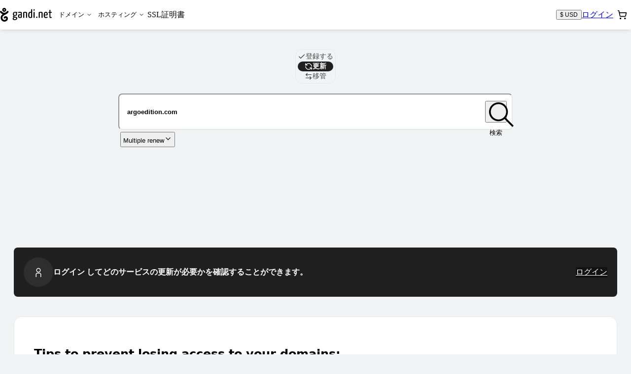

--- FILE ---
content_type: text/html; charset=utf-8
request_url: https://shop.gandi.net/ja/domain/renew?search=argoedition.com
body_size: 55743
content:
<!DOCTYPE html><html lang="ja" class="no-js"><head><meta charset="utf-8"><title>Renew your domain name - Gandi.net</title><meta name="viewport" content="width=device-width, initial-scale=1.0, minimum-scale=1"><meta name="description" content="ドメイン名を更新"><script type="application/ld+json">{"@context": "https://schema.org","@type": "WebSite","url": "https://shop.gandi.net/ja/domain/suggest","potentialAction": {"@type": "SearchAction","target":"https://shop.gandi.net/ja/domain/suggest?search={search_term_string}","query-input": "required name=search_term_string"}}</script><script>function errorPreCatch() {_r.push(Array.prototype.slice.call(arguments).pop());}window._r = [];window.onerror = errorPreCatch;</script><script>function noScriptBanner() {var banner = document.getElementById('nojs-banner');document.documentElement.className = document.documentElement.className.replace(/js/g,'no-js');banner.outerHTML = banner.outerHTML.replace(/noscript/g, 'div');}</script><script>(function(el){el.className=el.className.replace(/\bno-js\b/,'js')})(document.documentElement)</script><script type="module" async="true" onerror="noScriptBanner()" crossorigin="anonymous" src="https://assets-shop-gandi.global.ssl.fastly.net/dist/public/js/react.0b7307ed46c725934cf7.bundle.js" integrity="sha256-kTDZu+KU1m0QI8o0RX7a1Tg0ZiL9F0o8AmFu8qelrp4= sha384-iNbN7psJJWaLqlLG4Q89rVzNsiDxv3hDwD7Uv/NXFHqEQintKXmfiEZmErljS0JO sha512-S4PTPGAb6MRAufhk967mIDGApiB/oE/fNFyQ5IbFZm+SFrZfTcvYVL2EtI5Y1OAgfFADcdmWySwbe/EGTA+OOw=="></script><script type="module" async="true" onerror="noScriptBanner()" crossorigin="anonymous" src="https://assets-shop-gandi.global.ssl.fastly.net/dist/public/js/utils.0469a768eac77377f48d.bundle.js" integrity="sha256-oG/h1gPnwjCIxRwRL9BGpOMbx0vmmN3kdPdMq5erCJg= sha384-skHhKp4/LADKg7H/lTgVGWs3CaRGQ2tyfeXmhuzJkzVVyZJYPOt8DasEkQFMkg29 sha512-zWGh9DTpPfa+s6RzpHpp7Un43K9Ll8ig/29inj1IQaAt1jhFtg3Uz/3jpdFT5dheWnWw5lqDxGqdOPHhmPTxyw=="></script><script type="module" async="true" onerror="noScriptBanner()" crossorigin="anonymous" src="https://assets-shop-gandi.global.ssl.fastly.net/dist/public/js/client.e742b63f94809f306903.bundle.js" integrity="sha256-SZ5ZqaY2zpG9WmVM7bt9wXqK/F78h7hbrgnPOJ43Q1Y= sha384-mTSVDHY11VaVYu0zmXx8Gff6qt7dj14Dl56n4cdnYgW4hm/3+MuK29BY/VwyZ+GO sha512-n5L2YVlXFGGxY97NaK6XifghMKu9BP9BwdJ5ibbTXIjk280DaHo2SJOU9ATlLmo1pqsq2UXZs2ACe9oN2A3cZw=="></script><link crossorigin="anonymous" rel="preload" as="font" href="https://assets-shop-gandi.global.ssl.fastly.net/dist/public/fonts/InterVariable--latin.a57b81d004f742aec4e3.woff2"><link crossorigin="anonymous" rel="stylesheet" href="https://assets-shop-gandi.global.ssl.fastly.net/dist/public/css/client.59d388a9d2f68557cb90.css" integrity="sha256-Zmv9zLWsUQvsqTCu9aCaxTPP4/vvQfgYRbs5YlR+Tco= sha384-CmvyHAvRtjyHrO3+T+sQtTvB0NOacjAashuZTyWbkwYnNM8fQuXUMR2eOgbvtTvp sha512-bQ8MbK3AccsfPxU5tRnq3lM2Ya/3il0mmNRMTFxXzQr6GOkLACD9ChRtYeOZSQv5wS7BZXvfV2kifQkPoKpYNA=="><link rel="shortcut icon" href="/favicon.ico"><style>.static-error-content {margin-top: 2vh;text-align: center;}.static-error-button {margin-top: 30px;}#nojs-banner {display: none;}@media print {#nojs-banner {display: none !important;}}</style><meta name="mobile-web-app-capable" content="yes" /><meta name="theme-color" content="#00292a" /><link rel="apple-touch-icon" href="https://assets-shop-gandi.global.ssl.fastly.net/dist/public/img/favicon_hires.eed1e19c7e4990c10683.png" /><meta name="msapplication-TileImage" content="https://assets-shop-gandi.global.ssl.fastly.net/dist/public/js/favicon_tile.png" /><meta name="msapplication-TileColor" content="#11aaaa" /><meta name="msapplication-navbutton-color" content="#11aaaa" /><meta property="og:type" content="website" /><meta property="og:title" content="Renew your domain name - Gandi.net" /><meta property="og:description" content="ドメイン名を更新" /><meta property="og:url" content="https://shop.gandi.net/ja/domain/renew%3Fsearch=argoedition.com" /><meta property="og:image" content="https://assets-shop-gandi.global.ssl.fastly.net/dist/public/img/favicon_hires.eed1e19c7e4990c10683.png" /><meta property="og:site_name" content="Gandi.net" /><meta name="twitter:card" content="summary" /><meta name="twitter:site" content="@gandi_net" /><link title="Gandi.net" type="application/opensearchdescription+xml" rel="search" href="https://www.gandi.net/opensearch.xml" /><noscript><link rel="stylesheet" href="/noscript?chapter1=Shop&amp;chapter2=Domain&amp;chapter3=suggest&amp;name=renew"></noscript></head><body><noscript id="nojs-banner"><div data-nosnippet="true">We only provide a reduced experience without JavaScript for now.<br />We recommend enabling it for <strong>*.gandi.net</strong> and <strong>https://assets-shop-gandi.global.ssl.fastly.net/*</strong>.</div></noscript><style>@keyframes pulse {to { opacity: 1; }}#prefetch-loader {position: absolute;top: 50%;left: 0;width: 100%;margin-top: -25px;text-align: center;opacity: 0.2;animation: 400ms linear infinite alternate pulse;}</style><div id="prefetch-loader"><svg fill="#c4cccf" height="50" width="30.986" viewBox="0 0 30.986 50" aria-hidden="true"><path d="M29.67 11.566c-1.406-.995-3.35-.662-4.346.743-1.22 1.72-2.572 3-4.11 3.88-.14.08-.285.16-.43.23-.134.07-.27.13-.407.2-1.436.66-3.035 1.01-4.884 1.07-1.85-.06-3.448-.41-4.885-1.07-1.89-.88-3.51-2.29-4.947-4.33-.99-1.41-2.93-1.74-4.34-.75-1.4.99-1.74 2.94-.74 4.34 2.06 2.91 4.55 5.06 7.42 6.39.57.26 1.14.49 1.73.69-2.43 1.76-5.06 4.22-6.33 7.6-1.31 3.504-1.29 7.3.05 10.685 1.29 3.25 3.66 5.89 6.69 7.44 3.38 1.727 7.68 1.73 11.5.01 4.01-1.806 6.63-5.11 7-8.846.39-3.93-1.49-7.43-4.8-8.916-3.42-1.54-7.29-.444-9.84 2.794-1.07 1.35-.837 3.31.514 4.38 1.35 1.07 3.31.84 4.38-.51.76-.96 1.64-1.318 2.4-.97.66.29 1.3 1.13 1.16 2.61-.145 1.462-1.43 2.91-3.355 3.78-2.086.935-4.425.982-6.108.122-1.68-.86-3-2.345-3.73-4.18-.54-1.38-.99-3.58 0-6.22.74-1.98 2.6-3.85 5.86-5.875 1.38-.86 2.87-1.663 4.3-2.44 1.655-.895 3.22-1.744 4.6-2.653 2.45-1.34 4.608-3.317 6.42-5.88.995-1.405.66-3.35-.743-4.344zM13.825 5.698c.4-.4.93-.62 1.494-.62s1.09.22 1.49.62c.4.4.62.93.62 1.495 0 .564-.22 1.095-.62 1.494-.4.4-.93.62-1.5.62s-1.1-.22-1.5-.62c-.4-.4-.62-.93-.62-1.494 0-.565.22-1.095.62-1.495zm1.494 8.688c1.92 0 3.72-.75 5.08-2.107 1.36-1.36 2.1-3.17 2.1-5.09s-.74-3.73-2.1-5.09C19.05.74 17.24 0 15.32 0s-3.727.748-5.086 2.107C8.874 3.465 8.127 5.27 8.127 7.192c0 1.922.748 3.728 2.107 5.087 1.358 1.35 3.165 2.1 5.086 2.1z"></path></svg></div><div id="react-view"><div style="isolation:isolate"><!--$--><div data-rs-theme="gandi" data-rs-color-mode="light" class="FDhxu"><div class="EjVMG Pmc39"><div class="Box-backgroundColor-background_A2tO5 ShopLayout-root_hea5e"><div class="Box-boxSizing-border__V1q3 Box-paddingY-xsmall_34kFF Box-paddingTop-xsmall_22Udt Box-paddingBottom-xsmall_15dmU Box-paddingX-small_2LJQE Box-paddingLeft-small_1mVBq Box-paddingRight-small_Mw0L5 Box-backgroundColor-white_3LQ-e SkipLinks-root_SMIH7"><div class="Flex-flex_uh_R2 Flex-flexWrap_2RRPG SkipLinks-wrapper_TemeI" data-nosnippet="true"><a href="#main-header" class="Box-paddingY-xsmall_34kFF Box-paddingTop-xsmall_22Udt Box-paddingBottom-xsmall_15dmU Box-paddingX-small_2LJQE Box-paddingLeft-small_1mVBq Box-paddingRight-small_Mw0L5 Box-backgroundColor-green_1kviD Box-hoverBackgroundColor-green-dark_27EoG Box-interactive_ij9NR Box-hoverable_1FPu7 Text-weight-regular_Flodb Text-color-white_MQZPd SkipLinks-link_GN8Nj">メインナビゲーションに移動する</a><a href="#layout-main-content" class="Box-paddingY-xsmall_34kFF Box-paddingTop-xsmall_22Udt Box-paddingBottom-xsmall_15dmU Box-paddingX-small_2LJQE Box-paddingLeft-small_1mVBq Box-paddingRight-small_Mw0L5 Box-backgroundColor-green_1kviD Box-hoverBackgroundColor-green-dark_27EoG Box-interactive_ij9NR Box-hoverable_1FPu7 Text-weight-regular_Flodb Text-color-white_MQZPd SkipLinks-link_GN8Nj">メインページに移動する</a></div></div><header id="main-header" role="banner" class="Header-root_ILLmJ"><div class="HeaderContent-root__KIY1"><a href="https://www.gandi.net/ja" class="HeaderLogo-logo_Q9V-O" title="Gandi.net - Home page"><div class="HeaderLogo-logoDesktop_Msc4g"><svg height="13.362" width="50" viewBox="0 0 50 13.362" class="Svg Svg-gandi Svg-root_3izI7" aria-hidden="true" style="height:28px;width:auto"><path d="M2.735.563C3.098.2 3.58 0 4.095 0c.513 0 .995.2 1.358.563.364.363.563.846.563 1.36 0 .513-.2.995-.562 1.358-.364.37-.846.57-1.36.57-.513 0-.996-.2-1.36-.56-.362-.36-.562-.84-.562-1.36 0-.51.2-.99.563-1.36zm.96 1.76c.106.105.25.164.4.164.15 0 .292-.06.4-.166.105-.1.164-.24.164-.39 0-.15-.06-.29-.17-.4-.11-.1-.25-.16-.4-.16-.15 0-.3.06-.4.17-.11.11-.17.25-.17.4 0 .15.06.29.16.4zm3.073.966c.266-.38.785-.47 1.16-.2.376.26.465.78.2 1.16-.485.68-1.06 1.21-1.716 1.57-.368.24-.788.47-1.23.71-.383.2-.78.42-1.15.65-.87.54-1.37 1.04-1.566 1.57-.264.7-.145 1.29 0 1.66.194.49.55.89.997 1.11.45.23 1.075.21 1.632-.04.514-.237.858-.62.897-1.01.04-.4-.133-.62-.308-.7-.204-.09-.438 0-.64.26-.286.36-.81.42-1.17.14-.362-.29-.424-.81-.14-1.17.684-.87 1.717-1.16 2.632-.75.884.393 1.388 1.33 1.284 2.38-.1 1-.8 1.88-1.87 2.363-1.023.46-2.172.46-3.074-.004-.81-.413-1.446-1.12-1.79-1.988-.356-.9-.36-1.916-.01-2.856.336-.905 1.04-1.56 1.69-2.03-.157-.056-.31-.118-.46-.187C1.368 5.6.7 5.026.152 4.253c-.266-.377-.177-.897.2-1.16.374-.27.894-.18 1.16.196.384.54.816.92 1.322 1.15.384.18.812.27 1.306.282.495-.015.922-.11 1.306-.287.036-.017.073-.034.108-.053.04-.02.078-.04.116-.062.41-.235.772-.577 1.098-1.04z"></path><path d="M16.794 4.323c0-.204-.05-.35-.1-.43h-1.51c-.213-.056-.464-.09-.627-.09-1.232 0-2.087.622-2.087 2.126 0 .72.19 1.34.767 1.68-.365.27-.78.73-.792 1.03-.013.29.276.49.754.62-.53.31-.95.77-.95 1.31 0 .59.32 1.29 2.02 1.29 1.67 0 2.4-.89 2.4-1.86 0-.9-.76-1.22-1.56-1.33-.94-.118-1.58-.15-1.58-.34 0-.16.16-.35.32-.51.16.03.35.042.56.042 1.46 0 2.033-.78 2.033-1.98 0-.565-.19-.995-.49-1.277.175.033.326.055.464.055.217 0 .355-.114.355-.36zM13.978 9.39c.076.012.15.023.24.023 1.106.068 1.432.215 1.432.724 0 .396-.39.87-1.282.87-.855 0-1.056-.282-1.056-.644 0-.362.302-.735.666-.972zm.503-2.205c-.77 0-.93-.51-.93-1.323 0-.996.43-1.38.97-1.38.61 0 .92.35.92 1.176 0 .984-.29 1.527-.95 1.527zm5.31-3.382c-1.17 0-2.01.147-2.2.27-.09.058-.11.17-.11.295 0 .08.01.396.14.59.39-.16 1.21-.262 1.78-.262.39 0 .665.136.665.668v.95c-.252-.113-.64-.147-.955-.147-.805 0-1.634.283-1.634 1.855 0 1.72.88 1.787 1.8 1.776.816 0 1.407-.182 1.746-.373 0 0 .08-1.607.08-3.586v-.66c0-1.02-.478-1.38-1.295-1.38zm.23 5.045c-.11.112-.42.18-.68.18-.49 0-.8-.045-.8-1.018 0-.995.43-1.153.93-1.153.18 0 .43.022.59.102 0 .81-.03 1.88-.03 1.88z" fill-rule="evenodd" clip-rule="evenodd"></path><path d="M22.417 4.176c.49-.204 1.395-.373 2.074-.373 1.53 0 1.69.52 1.69 2.08v3.552c0 .193.01.193-1.05.193v-3.79c0-.893-.07-1.232-.74-1.232-.27 0-.66.057-.94.215v4.62c0 .2.03.2-1.02.2V4.18z"></path><path d="M30.056 1.733V4.03c-.214-.137-.503-.227-.893-.227-1.08 0-1.935.96-1.935 3.2 0 2.455.855 2.794 2.048 2.794.78 0 1.37-.113 1.798-.34V1.315c-.83 0-1.018 0-1.018.42zm0 7.07c-.2.124-.465.168-.742.168-.59 0-.942-.24-.942-2.06 0-1.85.553-2.29 1.106-2.29.263 0 .414.04.578.15v4.05z" fill-rule="evenodd" clip-rule="evenodd"></path><path d="M32.93 2.74c.378 0 .567-.272.58-.736 0-.475-.126-.656-.516-.656-.402 0-.578.272-.578.68-.013.53.19.7.515.712zm-.5 1.65v5.24c1.03 0 1.042 0 1.042-.193V3.972c-.83 0-1.043 0-1.043.42zm2.46 4.695c0 .396.158.645.633.645.395 0 .633-.295.633-.645 0-.396-.17-.656-.633-.656-.408 0-.634.3-.634.65zm2.555-4.91c.49-.203 1.396-.372 2.074-.372 1.52 0 1.68.52 1.68 2.08v3.552c0 .193.01.193-1.06.193v-3.79c0-.893-.08-1.232-.74-1.232-.28 0-.67.057-.95.215v4.62c0 .2.02.2-1.02.2V4.18z"></path><path d="M44.367 8.904c-.68 0-1.03-.204-1.068-1.572.6 0 1.75-.023 2.62-.18.1-.408.14-.985.14-1.494 0-1.21-.54-1.855-1.6-1.855-1.12 0-2.23.35-2.23 3.29 0 2.31.84 2.704 2.01 2.704.94 0 1.73-.27 1.73-.43 0-.248-.03-.644-.09-.814-.43.215-.93.35-1.538.35zm-.013-4.298c.54 0 .704.34.717 1.154 0 .214-.01.497-.06.7-.44.114-1.22.136-1.71.125.08-1.572.54-1.98 1.06-1.98z" fill-rule="evenodd" clip-rule="evenodd"></path><path d="M47.7 8.022c0 1.018 0 1.787 1.193 1.787.49 0 1.08-.1 1.08-.37 0-.23-.037-.48-.075-.6-.263.1-.377.17-.73.17-.45 0-.45-.41-.45-.9V4.76h1.08c.2 0 .2-.077.2-.79h-1.28V1.936c-.83 0-1.02 0-1.02.317v1.72h-.64c-.214 0-.226.09-.226.79h.867v3.26z"></path></svg></div><div class="HeaderLogo-logoMobile_1QUb2"><svg width="30.853" height="50" viewBox="0 0 30.853 50" class="Svg Svg-gandiIcon Svg-root_3izI7" aria-hidden="true" style="height:28px;width:auto"><path d="M30.254 16.03c1.068-1.389.641-3.419-.748-4.38-1.389-.962-3.312-.641-4.38.747-1.496 2.03-3.098 3.42-4.915 4.274-1.495.641-3.098.962-4.914 1.068-1.816-.106-3.312-.427-4.701-1.068-1.923-.855-3.526-2.244-4.915-4.274-.961-1.388-2.991-1.709-4.38-.747-1.389.961-1.71 2.991-.748 4.38 3.099 4.487 8.547 6.73 9.188 6.944-2.457 1.817-5.128 4.274-6.303 7.586-1.282 3.526-1.282 7.372 0 10.684 1.282 3.312 3.632 5.876 6.73 7.479 3.42 1.709 7.693 1.709 11.539 0 4.06-1.817 6.624-5.129 7.051-8.868.427-3.953-1.496-7.479-4.808-8.974-3.419-1.496-7.265-.428-9.936 2.777-1.068 1.39-.854 3.312.535 4.38 1.388 1.07 3.312.855 4.38-.533.748-.962 1.602-1.282 2.457-.962.641.32 1.282 1.175 1.175 2.67-.106 1.497-1.389 2.885-3.418 3.847-2.137.962-4.488.962-6.09.107-1.71-.855-2.992-2.35-3.74-4.167a8.676 8.676 0 0 1 0-6.196c.748-2.03 2.565-3.847 5.877-5.876a87.503 87.503 0 0 1 4.273-2.458c-.107.107 7.586-4.06 10.791-8.44zM15.19.004c-3.953 0-7.265 3.205-7.265 7.265 0 3.953 3.205 7.265 7.265 7.265 3.953 0 7.265-3.205 7.265-7.265 0-3.953-3.205-7.265-7.265-7.265zm0 9.402a2.143 2.143 0 0 1-2.137-2.137c0-1.175.962-2.137 2.137-2.137s2.137.962 2.137 2.137a2.143 2.143 0 0 1-2.137 2.137z"></path></svg></div></a><div id="mainmenu" class="LandingPagesControls-overlay_YAtFv" tabindex="-1"><div class="LandingPagesControls-overlayInner_oU0YY"><nav id="main-navigation" tabindex="-1" class="NavigationMenu-nav_fStrt" role="navigation" aria-label="Main navigation"><ul class="NavigationMenu-navList_1qUoU"><li><div class="DropdownMenuTab-ddCtn_25Uqr NavigationMenu-ddCtnMobile_3mhyy"><button id="domains" type="button" aria-expanded="false" aria-haspopup="true" aria-controls="domains-panel" class="MenuButton-root_dmdD9 NavigationMenu-ddBtnMobile_5VYol">ドメイン<div class="MenuButton-chevron_ukc21"><svg xmlns="http://www.w3.org/2000/svg" width="12" height="12" viewBox="0 0 24 24" fill="none" stroke="currentColor" stroke-width="2" stroke-linecap="round" stroke-linejoin="round" class="lucide lucide-chevron-down MenuButton-cheveronDesktop_k7RAC" aria-hidden="true"><path d="m6 9 6 6 6-6"></path></svg><svg xmlns="http://www.w3.org/2000/svg" width="20" height="20" viewBox="0 0 24 24" fill="none" stroke="currentColor" stroke-width="2" stroke-linecap="round" stroke-linejoin="round" class="lucide lucide-chevron-down MenuButton-cheveronMobile_xieQm" aria-hidden="true"><path d="m6 9 6 6 6-6"></path></svg></div></button><div id="domains-panel" hidden="" aria-hidden="true" inert="" class="DropdownMenuTab-ddListCtn_2tYGp NavigationMenu-ddListCtnMobile_RxoEH"><ul class="DropdownMenuTab-ddList_2YO8Z NavigationMenu-ddListMobile_3luPT"><li class="DropdownMenuTab-ddItem_1n-nq"><a class="DropdownMenuTab-ddInteractiveItem_3krax" title="ドメイン名を購入" href="/ja/domain/suggest">ドメイン名を購入</a></li><li class="DropdownMenuTab-ddItem_1n-nq"><a class="DropdownMenuTab-ddInteractiveItem_3krax" title="ドメイン名を更新" href="/ja/domain/renew">ドメイン名を更新</a></li><li class="DropdownMenuTab-ddItem_1n-nq"><a class="DropdownMenuTab-ddInteractiveItem_3krax" title="ドメイン名を移管" href="/ja/domain/transfer">ドメイン名を移管</a></li><li class="DropdownMenuTab-ddItem_1n-nq"><a class="DropdownMenuTab-ddInteractiveItem_3krax" title="TMCH 商標登録" href="/ja/tmch">Register your trademark</a></li></ul></div></div></li><li><div class="DropdownMenuTab-ddCtn_25Uqr NavigationMenu-ddCtnMobile_3mhyy"><button id="hosting" type="button" aria-expanded="false" aria-haspopup="true" aria-controls="hosting-panel" class="MenuButton-root_dmdD9 NavigationMenu-ddBtnMobile_5VYol">ホスティング<div class="MenuButton-chevron_ukc21"><svg xmlns="http://www.w3.org/2000/svg" width="12" height="12" viewBox="0 0 24 24" fill="none" stroke="currentColor" stroke-width="2" stroke-linecap="round" stroke-linejoin="round" class="lucide lucide-chevron-down MenuButton-cheveronDesktop_k7RAC" aria-hidden="true"><path d="m6 9 6 6 6-6"></path></svg><svg xmlns="http://www.w3.org/2000/svg" width="20" height="20" viewBox="0 0 24 24" fill="none" stroke="currentColor" stroke-width="2" stroke-linecap="round" stroke-linejoin="round" class="lucide lucide-chevron-down MenuButton-cheveronMobile_xieQm" aria-hidden="true"><path d="m6 9 6 6 6-6"></path></svg></div></button><div id="hosting-panel" hidden="" aria-hidden="true" inert="" class="DropdownMenuTab-ddListCtn_2tYGp NavigationMenu-ddListCtnMobile_RxoEH"><ul class="DropdownMenuTab-ddList_2YO8Z NavigationMenu-ddListMobile_3luPT"><li class="DropdownMenuTab-ddItem_1n-nq"><a class="DropdownMenuTab-ddInteractiveItem_3krax" title="ウェブホスティングを購入" href="/ja/simplehosting/create">ウェブホスティングを購入</a></li><li class="DropdownMenuTab-ddItem_1n-nq"><a class="DropdownMenuTab-ddInteractiveItem_3krax" title="WordPress のホスティングを購入" href="/ja/simplehosting/create?type=wordpress">WordPress のホスティングを購入</a></li><li class="DropdownMenuTab-ddItem_1n-nq"><a href="https://www.gandi.net/ja/cloud/vps" class="DropdownMenuTab-ddInteractiveItem_3krax" title="Buy cloud servers">クラウドサーバーを購入</a></li></ul></div></div></li><li class=""><a class="MainNavigationLink-MainNavigationLink_3EJc8 NavigationMenu-mainNavigationLinkMobile_2fJtO" title="SSL証明書を購入" href="/ja/certificate/create">SSL証明書</a></li></ul></nav></div></div><div class="Header-widgets_MF8cq"><div class="LandingPagesWidgets-root_DRLks"><div class=""><button class="Button Button--secondary" title="Currency: $ USD"><span class="Button-label">$ USD</span></button></div><div class="LandingPagesWidgets-userWidget_a1YnK"><a href="/api/v5/login?locale=ja&amp;redirect=https%3A%2F%2Fshop.gandi.net%2Fja%2Fdomain%2Frenew%2F%3Fsearch%3Dargoedition.com" class="Button Button--secondary" title="ログイン"><span class="Button-label">ログイン</span></a></div><div class=""><div><button id="cart-trigger" type="button" class="CartButton-root_Qrw3e" aria-label="Cart. カート内製品/サービス 0" title="Cart. カート内製品/サービス 0" aria-haspopup="dialog" aria-controls="cart-dialog" aria-expanded="false" aria-live="polite" aria-atomic="true"><span class="CartButton-icon_1WGFd"><svg xmlns="http://www.w3.org/2000/svg" width="20" height="20" viewBox="0 0 24 24" fill="none" stroke="currentColor" stroke-width="2" stroke-linecap="round" stroke-linejoin="round" class="lucide lucide-shopping-cart" aria-hidden="true"><circle cx="8" cy="21" r="1"></circle><circle cx="19" cy="21" r="1"></circle><path d="M2.05 2.05h2l2.66 12.42a2 2 0 0 0 2 1.58h9.78a2 2 0 0 0 1.95-1.57l1.65-7.43H5.12"></path></svg></span><span class="CartButton-cartCount_1E7k2"></span></button></div></div><div class="LandingPagesWidgets-BurgerButtonCtn_TREjI"><button type="button" class="BurgerButton-root_eFSeC" aria-controls="mainmenu" aria-expanded="false" aria-haspopup="true" title="Open main menu"><svg xmlns="http://www.w3.org/2000/svg" width="24" height="24" viewBox="0 0 24 24" fill="none" stroke="currentColor" stroke-width="2" stroke-linecap="round" stroke-linejoin="round" class="lucide lucide-menu BurgerButton-iconMenu_2h6Ty" aria-hidden="true"><path d="M4 12h16"></path><path d="M4 18h16"></path><path d="M4 6h16"></path></svg><svg xmlns="http://www.w3.org/2000/svg" width="24" height="24" viewBox="0 0 24 24" fill="none" stroke="currentColor" stroke-width="2" stroke-linecap="round" stroke-linejoin="round" class="lucide lucide-x BurgerButton-iconClose_TEnrA" aria-hidden="true"><path d="M18 6 6 18"></path><path d="m6 6 12 12"></path></svg></button></div></div></div></div></header><div class=""><div class="ShopLayout-mainWrapper_QqGip"><main id="layout-main-content" class="Main-root_a40mS ShopLayout-main_rtjuv"><div class="Box-marginBottom-base_3BtuF"><div class="Box-marginBottom-base_3BtuF"><div class="DomainInput-root_C5x6i"><div class="Box-marginBottom-small_36hSl Flex-flex_uh_R2 Flex-flexJustifyCenter_-VSdM"><label class="SrOnly-all_3sYcg Hide-from-sm_K7cQm" for="domain-process-nav-switch">ドメイン</label><select class="Select-root_1kHso Hide-from-sm_K7cQm Select-block_ypwF7" aria-readonly="false" id="domain-process-nav-switch"><option value="create">登録する</option><option value="renew" selected="">更新</option><option value="transfer">移管</option></select><div class="Hide-until-sm_1vxoe"><fieldset class="SegmentedControl-root_u3rAn SegmentedControl-size-m_1uhJk"><legend class="SrOnly-all_3sYcg">ドメイン</legend><input id="segmented-control-item-:R1m9aqql:" type="radio" name="domain-process-nav-switch" class="SegmentedControl-input_3pQEQ SrOnly-all_3sYcg" value="create"/><label for="segmented-control-item-:R1m9aqql:" class="SegmentedControl-label_ubh7y"><div class="SegmentedControl-content_1gV03"><svg xmlns="http://www.w3.org/2000/svg" width="24" height="24" viewBox="0 0 24 24" fill="none" stroke="currentColor" stroke-width="2" stroke-linecap="round" stroke-linejoin="round" class="lucide lucide-check" aria-hidden="true"><path d="M20 6 9 17l-5-5"></path></svg>登録する</div></label><input id="segmented-control-item-:R2m9aqql:" type="radio" name="domain-process-nav-switch" class="SegmentedControl-input_3pQEQ SrOnly-all_3sYcg" checked="" value="renew"/><label for="segmented-control-item-:R2m9aqql:" class="SegmentedControl-label_ubh7y"><div class="SegmentedControl-content_1gV03"><svg xmlns="http://www.w3.org/2000/svg" width="24" height="24" viewBox="0 0 24 24" fill="none" stroke="currentColor" stroke-width="2" stroke-linecap="round" stroke-linejoin="round" class="lucide lucide-refresh-ccw" aria-hidden="true"><path d="M21 12a9 9 0 0 0-9-9 9.75 9.75 0 0 0-6.74 2.74L3 8"></path><path d="M3 3v5h5"></path><path d="M3 12a9 9 0 0 0 9 9 9.75 9.75 0 0 0 6.74-2.74L21 16"></path><path d="M16 16h5v5"></path></svg>更新</div></label><input id="segmented-control-item-:R3m9aqql:" type="radio" name="domain-process-nav-switch" class="SegmentedControl-input_3pQEQ SrOnly-all_3sYcg" value="transfer"/><label for="segmented-control-item-:R3m9aqql:" class="SegmentedControl-label_ubh7y"><div class="SegmentedControl-content_1gV03"><svg xmlns="http://www.w3.org/2000/svg" width="24" height="24" viewBox="0 0 24 24" fill="none" stroke="currentColor" stroke-width="2" stroke-linecap="round" stroke-linejoin="round" class="lucide lucide-arrow-left-right" aria-hidden="true"><path d="M8 3 4 7l4 4"></path><path d="M4 7h16"></path><path d="m16 21 4-4-4-4"></path><path d="M20 17H4"></path></svg>移管</div></label><div class="SegmentedControl-indicator_3OnCg"></div></fieldset></div></div><div><form class="DomainInput-form_QRlrH form-stacked" method="get"><div class="DomainInput-inputContainer_gnGe3"><div class="DomainInput-dropShadow_pmrcL"><input id="search" name="search" class="DomainInput-input_Gd0wZ" type="search" placeholder="ドメイン名または単語を試してください" aria-label="ドメイン名を更新" autoCapitalize="none" autoComplete="off" autoCorrect="off" value="argoedition.com"/><div class="DomainInput-toggleContainer_HJses"><button type="submit" class="Button Button--iconOnly DomainInput-button_s98dg"><svg height="49.899" width="50" viewBox="0 0 50 49.899" class="Svg Svg-magnifying Svg-root_3izI7 Button-icon" aria-hidden="true" focusable="false" fill="currentColor"><path d="M50 47.4L33.94 31.29c2.738-3.29 4.36-7.546 4.36-12.156 0-4.66-1.824-9.422-5.016-12.97-3.596-4-8.612-6.18-14.083-6.18C8.61-.016 0 8.597 0 19.134s8.56 19.15 19.148 19.15c4.66 0 8.916-1.673 12.26-4.46l16.058 16.06L50 47.4zM3.546 19.1c0-8.612 7.04-15.603 15.603-15.603 7.495 0 15.6 5.978 15.6 15.603 0 8.612-6.99 15.603-15.603 15.603-8.562 0-15.604-6.99-15.604-15.603z"></path></svg><span class="Button-label sr-only">検索</span></button></div></div></div></form></div><div class="DomainInput-bulkContainer_E9ScS"><button type="button" class="Button Button--link DomainInput-bulkLink_a2irz"><span class="Button-label">Multiple renew</span><svg xmlns="http://www.w3.org/2000/svg" width="24" height="24" viewBox="0 0 24 24" fill="none" stroke="currentColor" stroke-width="2" stroke-linecap="round" stroke-linejoin="round" class="lucide lucide-chevron-down" aria-hidden="true"><path d="m6 9 6 6 6-6"></path></svg></button></div></div></div><div class="Box-marginBottom-large_3p-Z2 Flex-flex_uh_R2 Flex-flexCol_1WYpw DomainList-root_aBWlb"><div class="DomainList-container_SqN2z"></div></div><div class="Box-gap-small_3oDrW Box-padding-small_V2bt1 Box-backgroundColor-neutral-strong_MEHSl Box-borderRadius-2x_3eCif Box-marginBottom-base_3BtuF Flex-flex_uh_R2 Flex-flexAlignItemsCenter_3oJ12 Flex-flexWrap_2RRPG Text-color-white_MQZPd"><div class="Flex-flex_uh_R2 Flex-flexJustifyCenter_-VSdM Flex-flexAlignItemsCenter_3oJ12 UserActionRow-iconContainer_bcXPT"><svg height="50" width="50" viewBox="0 0 50 50" class="Svg Svg-user Svg-root_3izI7 Svg-size-5x_1f6t4 SVG-fill-white_1ifIm" aria-hidden="true"><path d="M29.61 28.188c5.068 0 9.192 3.524 9.192 7.858V50H35.2V36.046c0-2.307-2.558-4.256-5.59-4.256h-9.218c-3.032 0-5.59 1.949-5.59 4.256V50H11.2V36.046c0-4.334 4.124-7.858 9.192-7.858h9.218zm-1.749-23.82A11.221 11.221 0 0134.77 9.59a11.114 11.114 0 011.162 8.501c-1.33 5.04-5.92 8.39-10.932 8.39-.944 0-1.9-.12-2.856-.367a11.214 11.214 0 01-6.908-5.223 11.11 11.11 0 01-1.162-8.5c1.578-5.99 7.758-9.593 13.788-8.024zm-2.86 3.235c-3.416 0-6.542 2.277-7.448 5.707a7.546 7.546 0 00.79 5.762 7.639 7.639 0 004.706 3.556c4.096 1.068 8.326-1.377 9.402-5.455a7.551 7.551 0 00-.79-5.764 7.639 7.639 0 00-4.706-3.556 7.848 7.848 0 00-1.954-.25z"></path></svg></div><span class="Text-weight-semibold_gjQ4f UserActionRow-text_bw3sf">ログイン してどのサービスの更新が必要かを確認することができます。</span><a href="/api/v5/login?locale=ja&amp;redirect=https%3A%2F%2Fshop.gandi.net%2Fja%2Fdomain%2Frenew%2F%3Fsearch%3Dargoedition.com" class="Button Button--outline UserActionRow-button_dZEjF UserActionRow-dark_EoHvu"><span class="Button-label">ログイン</span></a></div><div class="Box-gap-base_MTP6l Box-padding-base_2NPh_ Box-backgroundColor-surface_16hjy Flex-flex_uh_R2 Flex-flexAlignItemsCenter_3oJ12 Flex-flexWrap_2RRPG CommercialBlock-container__WQ7c"><div class="Box-gap-spacing-5x_3_Nng Flex-flex_uh_R2 Flex-flexCol_1WYpw CommercialBlock-title_HlxuD"><h2 class="Box-gap-xsmall_1_DKb Box-marginBottom-none_c_Tb8 Flex-flex_uh_R2 Text-fontFamily-text_3ykwz Text-weight-semibold_gjQ4f Heading-root_qjwKO Heading-fontSize-xl_3IyJ-">Tips to prevent losing access to your domains:</h2></div><ul class="CommercialBlock-points_vV_XI"><li class="Flex-flex_uh_R2 Flex-flexAlignItemsCenter_3oJ12 Flex-flexBasis0_2UDiU CommercialPoint-listItem_BGbYe"><svg xmlns="http://www.w3.org/2000/svg" width="16" height="16" viewBox="0 0 24 24" fill="none" stroke="currentColor" stroke-width="2" stroke-linecap="round" stroke-linejoin="round" class="lucide lucide-arrow-right" aria-hidden="true"><path d="M5 12h14"></path><path d="m12 5 7 7-7 7"></path></svg><p>Renew your domain before the expiration date to avoid any risk</p></li><li class="Flex-flex_uh_R2 Flex-flexAlignItemsCenter_3oJ12 Flex-flexBasis0_2UDiU CommercialPoint-listItem_BGbYe"><svg xmlns="http://www.w3.org/2000/svg" width="16" height="16" viewBox="0 0 24 24" fill="none" stroke="currentColor" stroke-width="2" stroke-linecap="round" stroke-linejoin="round" class="lucide lucide-arrow-right" aria-hidden="true"><path d="M5 12h14"></path><path d="m12 5 7 7-7 7"></path></svg><p>Activate automatic renewal: this avoids oversights and guarantees the continuity of your services.</p></li><li class="Flex-flex_uh_R2 Flex-flexAlignItemsCenter_3oJ12 Flex-flexBasis0_2UDiU CommercialPoint-listItem_BGbYe"><svg xmlns="http://www.w3.org/2000/svg" width="16" height="16" viewBox="0 0 24 24" fill="none" stroke="currentColor" stroke-width="2" stroke-linecap="round" stroke-linejoin="round" class="lucide lucide-arrow-right" aria-hidden="true"><path d="M5 12h14"></path><path d="m12 5 7 7-7 7"></path></svg><p>Renew for several years: this simplifies management, secures and can sometimes be more economical.</p></li></ul></div></div></main></div></div><footer class="Flex-flexExpandTop_2g5Zs Footer-root_Vyu31"><div class="Box-paddingY-xsmall_34kFF Box-paddingTop-xsmall_22Udt Box-paddingBottom-xsmall_15dmU Box-paddingX-small_2LJQE Box-paddingLeft-small_1mVBq Box-paddingRight-small_Mw0L5 Flex-flex_uh_R2 Flex-flexJustifyCenter_-VSdM Flex-flexAlignItemsCenter_3oJ12 Flex-flexExpandTop_2g5Zs Footer-navRoot_YGEAy" role="contentinfo"><nav class="Footer-nav_erdPV"><a class="Box-interactive_ij9NR Box-hoverable_1FPu7 Box-paddingX-xsmall_14Ki_ Box-paddingLeft-xsmall_2EBus Box-paddingRight-xsmall_lFmuO Flex-flex_uh_R2 Flex-flexAlignItemsCenter_3oJ12 Flex-flexJustifyCenter_-VSdM Text-color-base_3T7Dg Text-weight-regular_Flodb Footer-link__aRRy" href="https://helpdesk.gandi.net/hc/ja">Help</a><div class="Flex-flex_uh_R2 Flex-flexRow_3mU8l Flex-flexAlignItemsCenter_3oJ12 NavigationDropDown-root_dZjZa" id="dropdown-layout-locale-selector"><a class="Box-hoverable_1FPu7 Box-paddingX-xsmall_14Ki_ Box-paddingLeft-xsmall_2EBus Box-paddingRight-xsmall_lFmuO Box-interactive_ij9NR Box-hoverable_1FPu7 Flex-flex_uh_R2 Flex-flexAlignItemsCenter_3oJ12 Flex-flexJustifyCenter_-VSdM Text-color-base_3T7Dg Text-weight-regular_Flodb NavigationDropDown-button_naPv1" href="#dropdown-layout-locale-selector"><span class="Box-marginRight-xsmall_3Te9A Flex-flexInline_PeciM Flex-flexAlignItemsCenter_3oJ12">ja</span><svg height="27.5" width="50" viewBox="0 0 50 27.5" class="Svg Svg-chevronBottom Svg-root_3izI7 NavigationDropDown-icon_jy0tO" aria-hidden="true"><path d="M50 2.4L25 27.45l-25-25L2.45 0 25 22.5 47.55-.05z"></path></svg></a><div class="NavigationDropDown-dropdown_Kur9c NavigationDropDown-bottom_vhNFi"><div class="Box-borderRadius-1x_em5dW Box-backgroundColor-white_3LQ-e Text-display-inline-block_TkKhM DropDown-root_slWR5 DropDownMenu-root_6-lic" role="menu"><ul class="Box-padding-none_3tJVQ Box-margin-none_1M7R9 Text-listStyleType-none_2GFpz"><li role="menuitem"><a href="/en/domain/renew?search=argoedition.com" class="Box-boxSizing-border__V1q3 Box-hoverable_1FPu7 Box-interactive_ij9NR Box-hoverable_1FPu7 Box-backgroundColor-transparent_3WlDE Flex-flex_uh_R2 Flex-flexAlignItemsCenter_3oJ12 Text-size-base_3CRhE Text-weight-regular_Flodb Text-align-start_2Eyi0 DropDownMenuItem-root_1wWxI DropDownMenuItem-intentDefault_k6bVa NavigationDropDown-dropdownItem_V4kPN" tabindex="0">English</a></li><li role="menuitem"><a href="/es/domain/renew?search=argoedition.com" class="Box-boxSizing-border__V1q3 Box-hoverable_1FPu7 Box-interactive_ij9NR Box-hoverable_1FPu7 Box-backgroundColor-transparent_3WlDE Flex-flex_uh_R2 Flex-flexAlignItemsCenter_3oJ12 Text-size-base_3CRhE Text-weight-regular_Flodb Text-align-start_2Eyi0 DropDownMenuItem-root_1wWxI DropDownMenuItem-intentDefault_k6bVa NavigationDropDown-dropdownItem_V4kPN" tabindex="0">Español</a></li><li role="menuitem"><a href="/fr/domain/renew?search=argoedition.com" class="Box-boxSizing-border__V1q3 Box-hoverable_1FPu7 Box-interactive_ij9NR Box-hoverable_1FPu7 Box-backgroundColor-transparent_3WlDE Flex-flex_uh_R2 Flex-flexAlignItemsCenter_3oJ12 Text-size-base_3CRhE Text-weight-regular_Flodb Text-align-start_2Eyi0 DropDownMenuItem-root_1wWxI DropDownMenuItem-intentDefault_k6bVa NavigationDropDown-dropdownItem_V4kPN" tabindex="0">Français</a></li><li role="menuitem"><button type="button" class="Box-boxSizing-border__V1q3 Box-hoverable_1FPu7 Box-interactive_ij9NR Box-hoverable_1FPu7 Box-backgroundColor-transparent_3WlDE Flex-flex_uh_R2 Flex-flexAlignItemsCenter_3oJ12 Text-size-base_3CRhE Text-weight-regular_Flodb Text-align-start_2Eyi0 DropDownMenuItem-root_1wWxI DropDownMenuItem-intentDefault_k6bVa NavigationDropDown-dropdownItem_V4kPN" tabindex="0">日本語</button></li><li role="menuitem"><a href="/zh-hans/domain/renew?search=argoedition.com" class="Box-boxSizing-border__V1q3 Box-hoverable_1FPu7 Box-interactive_ij9NR Box-hoverable_1FPu7 Box-backgroundColor-transparent_3WlDE Flex-flex_uh_R2 Flex-flexAlignItemsCenter_3oJ12 Text-size-base_3CRhE Text-weight-regular_Flodb Text-align-start_2Eyi0 DropDownMenuItem-root_1wWxI DropDownMenuItem-intentDefault_k6bVa NavigationDropDown-dropdownItem_V4kPN" tabindex="0">简体中文</a></li><li role="menuitem"><a href="/zh-hant/domain/renew?search=argoedition.com" class="Box-boxSizing-border__V1q3 Box-hoverable_1FPu7 Box-interactive_ij9NR Box-hoverable_1FPu7 Box-backgroundColor-transparent_3WlDE Flex-flex_uh_R2 Flex-flexAlignItemsCenter_3oJ12 Text-size-base_3CRhE Text-weight-regular_Flodb Text-align-start_2Eyi0 DropDownMenuItem-root_1wWxI DropDownMenuItem-intentDefault_k6bVa NavigationDropDown-dropdownItem_V4kPN" tabindex="0">正體中文</a></li></ul></div></div></div><div class="Flex-flex_uh_R2 Flex-flexRow_3mU8l Flex-flexAlignItemsCenter_3oJ12 NavigationDropDown-root_dZjZa" id="dropdown-layout-legal-selector"><a class="Box-hoverable_1FPu7 Box-paddingX-xsmall_14Ki_ Box-paddingLeft-xsmall_2EBus Box-paddingRight-xsmall_lFmuO Box-interactive_ij9NR Box-hoverable_1FPu7 Flex-flex_uh_R2 Flex-flexAlignItemsCenter_3oJ12 Flex-flexJustifyCenter_-VSdM Text-color-base_3T7Dg Text-weight-regular_Flodb NavigationDropDown-button_naPv1" href="#dropdown-layout-legal-selector"><span class="Box-marginRight-xsmall_3Te9A Flex-flexInline_PeciM Flex-flexAlignItemsCenter_3oJ12">legal</span><svg height="27.5" width="50" viewBox="0 0 50 27.5" class="Svg Svg-chevronBottom Svg-root_3izI7 NavigationDropDown-icon_jy0tO" aria-hidden="true"><path d="M50 2.4L25 27.45l-25-25L2.45 0 25 22.5 47.55-.05z"></path></svg></a><div class="NavigationDropDown-dropdown_Kur9c NavigationDropDown-bottom_vhNFi"><div class="Box-borderRadius-1x_em5dW Box-backgroundColor-white_3LQ-e Text-display-inline-block_TkKhM DropDown-root_slWR5 DropDownMenu-root_6-lic" role="menu"><ul class="Box-padding-none_3tJVQ Box-margin-none_1M7R9 Text-listStyleType-none_2GFpz"><li role="menuitem"><a href="https://www.icann.org/en/resources/registrars/registrant-rights/educational" class="Box-boxSizing-border__V1q3 Box-hoverable_1FPu7 Box-interactive_ij9NR Box-hoverable_1FPu7 Box-backgroundColor-transparent_3WlDE Flex-flex_uh_R2 Flex-flexAlignItemsCenter_3oJ12 Text-size-base_3CRhE Text-weight-regular_Flodb Text-align-start_2Eyi0 DropDownMenuItem-root_1wWxI DropDownMenuItem-intentDefault_k6bVa NavigationDropDown-dropdownItem_V4kPN" tabindex="0">ICANN&#x27;s Registrant Educational Rights</a></li><li role="menuitem"><a href="https://www.icann.org/en/resources/registrars/registrant-rights/benefits/" class="Box-boxSizing-border__V1q3 Box-hoverable_1FPu7 Box-interactive_ij9NR Box-hoverable_1FPu7 Box-backgroundColor-transparent_3WlDE Flex-flex_uh_R2 Flex-flexAlignItemsCenter_3oJ12 Text-size-base_3CRhE Text-weight-regular_Flodb Text-align-start_2Eyi0 DropDownMenuItem-root_1wWxI DropDownMenuItem-intentDefault_k6bVa NavigationDropDown-dropdownItem_V4kPN" tabindex="0">ICANN Registrant Rights</a></li></ul></div></div></div></nav></div></footer></div></div></div><svg aria-hidden="true" class="SVGDefs-root_S32Xw"><defs><linearGradient id="gradient"><stop stop-color="var(--color-duck-blue-200)"></stop><stop offset="1" stop-color="var(--color-acid-green-600)"></stop></linearGradient></defs></svg><!--/$--></div><div style="isolation:isolate"></div><div style="isolation:isolate"></div></div><script>window.INITIAL_STATE = JSON.parse("{\"locale\":\"ja\",\"config\":{\"env\":\"production\",\"public_url\":\"https://shop.gandi.net\",\"tracking\":{\"id\":616708,\"collectDomain\":\"https://logs1412.xiti.com\"},\"app\":{\"name\":\"shop\",\"standalone\":true,\"endpoint\":\"/\",\"subsetOrgSupport\":false,\"layout\":{\"prefixes\":{\"contracts\":\"https://contract.gandi.net/\"},\"urls\":{\"login\":\"/api/v5/login\",\"logout\":\"/api/v5/logout\",\"id\":\"https://id.gandi.net\",\"abuse\":\"https://help.gandi.net/abuse\",\"account\":\"https://account.gandi.net\",\"admin\":\"https://admin.gandi.net\",\"shop\":\"https://shop.gandi.net\",\"webmail\":\"https://webmail.gandi.net\",\"support\":\"https://help.gandi.net\",\"helpdesk\":\"https://helpdesk.gandi.net/hc\",\"corporate_support\":\"https://help.gandi.net/contact/corporate-contact\",\"news\":\"https://news.gandi.net\",\"documentation\":\"https://wiki.gandi.net\",\"doc\":\"https://doc.gandi.net\",\"docs\":\"https://docs.gandi.net\",\"status\":\"https://status.gandi.net\",\"v5_prefix\":\"https://www.gandi.net\",\"v4_prefix\":\"https://v4.gandi.net\",\"public_site\":\"https://www.gandi.net\",\"domain_create\":\"/domain/suggest\",\"domain_renew\":\"/domain/renew\",\"domain_transfer\":\"/domain/transfer\",\"certificate_create\":\"/certificate/create\",\"shs_create\":\"/simplehosting/create\",\"shs_wordpress_create\":\"/simplehosting/create?type=wordpress\",\"cloud_create\":\"/cloud/create\",\"user_settings\":\"https://admin.gandi.net/organizations/account/overview\",\"refer_a_friend\":\"https://admin.gandi.net/organizations/account/refer\",\"link_raf\":\"https://gandi.link/f/\"}}},\"locales\":{\"default\":\"en\",\"available\":[\"ja\",\"fr\",\"en\",\"es\",\"zh-hans\",\"zh-hant\"],\"logMissing\":true},\"defaultCountryCode\":\"US\",\"defaultCurrency\":\"USD\",\"logger\":{\"level\":\"warn\",\"host\":\"127.0.0.1\",\"port\":514},\"sentry\":{\"enabled\":true,\"dsn\":\"https://5686d12e943e4d9abbbf548c95ecd63a@tb.gandi.net/25\",\"environment\":\"production\",\"release\":\"shop@22.22.2\",\"tags\":{\"appName\":\"shop\"},\"integrations\":[{\"name\":\"ProfilingIntegration\",\"_profiler\":{},\"setup\":null}],\"tracesSampleRate\":1,\"profilesSampleRate\":1},\"flags\":{\"SHOW_QUICKSHARE\":true,\"SHOW_SAMPLES_UI\":false,\"SHOW_DOMAIN_RENEW\":true,\"SHOW_ORGANIZATIONS\":true,\"SHOW_REFER_A_FRIEND\":false,\"SHOW_TMCH\":true,\"ENABLE_CTA_TO_V4\":false,\"SHOW_APP_MAIL\":false,\"SHOW_GLOBAL_SEARCH\":true,\"SHOW_DASHBOARD_ALERTS\":true,\"SHOW_MAILBOX_V2\":true,\"SHOW_CERTIFICATE\":true,\"SHOW_CERTIFICATE_CREATE\":true,\"SHOW_RESELLER\":true,\"ENABLE_COVID_CHECK_PAYMENT_REMOVAL\":false,\"ENABLE_CARTWIDGET_SUGGESTIONS\":true,\"ENABLE_INCOMPLETE_TRACKING\":true,\"FF_HIDE_CLOUDV5\":true,\"ENABLE_PHONE_NUMBER_WIDGET\":false,\"SHOW_TECHNICAL_TEMPLATE\":true,\"ENABLE_WELCOME_OFFER\":false,\"ENABLE_VAT_SWITCH\":true,\"FF_SHOW_SAVINGS\":false,\"FF_SHOP_CONFIRMATION_NDS\":true,\"FF_SHOP_BULK_TRANSFER\":true,\"FF_SHOP_ACCOUNT_CHOICE\":false},\"welcome_offer_country_blacklist\":[\"CN\",\"IN\",\"VN\"],\"strong_curency_list\":[\"EUR\",\"USD\",\"GBP\",\"CAD\",\"CHF\",\"NOK\",\"SEK\",\"AUD\",\"NZD\"],\"api\":{\"suggestUrl\":\"/api/v5/suggest/suggest\",\"transferUrl\":\"/api/v5/suggest/transferin\",\"idnLangsUrl\":\"/api/v5/idn/langs\"},\"appCssSelector\":\"#react-view\",\"fetcher\":{\"endpoint\":\"/api/v5\"},\"changelog\":{\"endpoint\":\"/changelog\",\"apps\":[\"dashboard\",\"domain\"]},\"services\":{\"password\":\"https://pwd.gandi.net\"},\"computedFetcherEndpoint\":\"https://shop.gandi.net/api/v5\"},\"app\":{\"isComingFromPrefetch\":false,\"isWorking\":false,\"isPatchingDomainContacts\":false,\"isPayLaterProcess\":false,\"corporatePackMonthlyPrice\":{},\"layout\":{\"preferencesDialogOpen\":false},\"temporaryCart\":{\"cartId\":\"\",\"distinctProducts\":0}},\"notifications\":[],\"csrf\":{\"enabled\":false,\"comment\":\"client-side forms should be handled by javascript\"},\"authentication\":{\"currencies\":{\"loading\":false,\"current\":\"USD\",\"list\":[\"USD\"]},\"countryCode\":\"US\"},\"sharing\":{\"organizations\":{},\"filteredOrganizations\":{}},\"acl\":{\"entities\":{\"detail\":{}}},\"cart\":{\"grid\":\"A\",\"currency\":\"\",\"discounts\":{},\"allDiscounts\":[],\"products\":{},\"contracts\":{},\"isWorking\":false,\"isLoaded\":false,\"isFailure\":false,\"isCommitting\":false,\"isResuming\":false,\"hasCommitError\":false,\"isReopenable\":false,\"isBeingCreated\":false,\"total\":{\"before_taxes\":0,\"after_taxes\":0,\"tax_amount\":0,\"taxes\":[],\"discounts\":[]},\"status\":\"notCreated\",\"inAppPurchase\":{\"carts\":{},\"purchases\":{}},\"hasOrga\":false,\"ownerList\":{\"data\":{},\"isFailure\":false,\"isFetching\":false,\"isLoaded\":false},\"configurations\":{\"data\":[],\"isFailure\":false,\"isFetching\":false,\"isLoaded\":false},\"widget\":{\"visible\":false,\"prices\":true},\"widgetSuggestions\":{}},\"contracts\":{},\"gandiReduxPlaces\":{\"lastAskedCountry\":\"US\",\"countries\":[{\"alpha2\":\"CV\",\"name\":\"Cabo Verde\",\"href\":\"https://shop.gandi.net/api/v5/address/countries/CV\",\"forbidden_cash_flow\":false},{\"alpha2\":\"CZ\",\"name\":\"Czechia\",\"href\":\"https://shop.gandi.net/api/v5/address/countries/CZ\",\"forbidden_cash_flow\":false},{\"alpha2\":\"SZ\",\"name\":\"Eswatini\",\"href\":\"https://shop.gandi.net/api/v5/address/countries/SZ\",\"forbidden_cash_flow\":false},{\"alpha2\":\"MK\",\"name\":\"North Macedonia\",\"href\":\"https://shop.gandi.net/api/v5/address/countries/MK\",\"forbidden_cash_flow\":false},{\"alpha2\":\"TZ\",\"name\":\"Tanzania\",\"href\":\"https://shop.gandi.net/api/v5/address/countries/TZ\",\"forbidden_cash_flow\":false},{\"alpha2\":\"VN\",\"name\":\"Vietnam\",\"href\":\"https://shop.gandi.net/api/v5/address/countries/VN\",\"forbidden_cash_flow\":false},{\"alpha2\":\"IS\",\"name\":\"\\u30A2\\u30A4\\u30B9\\u30E9\\u30F3\\u30C9\",\"href\":\"https://shop.gandi.net/api/v5/address/countries/IS\",\"forbidden_cash_flow\":false},{\"alpha2\":\"IE\",\"name\":\"\\u30A2\\u30A4\\u30EB\\u30E9\\u30F3\\u30C9\",\"href\":\"https://shop.gandi.net/api/v5/address/countries/IE\",\"forbidden_cash_flow\":false},{\"alpha2\":\"AZ\",\"name\":\"\\u30A2\\u30BC\\u30EB\\u30D0\\u30A4\\u30B8\\u30E3\\u30F3\",\"href\":\"https://shop.gandi.net/api/v5/address/countries/AZ\",\"forbidden_cash_flow\":false},{\"alpha2\":\"AF\",\"name\":\"\\u30A2\\u30D5\\u30AC\\u30CB\\u30B9\\u30BF\\u30F3\",\"href\":\"https://shop.gandi.net/api/v5/address/countries/AF\",\"forbidden_cash_flow\":true},{\"alpha2\":\"UM\",\"name\":\"\\u30A2\\u30E1\\u30EA\\u30AB\\u5408\\u8846\\u56FD\\u5916\\u8AF8\\u5CF6\",\"href\":\"https://shop.gandi.net/api/v5/address/countries/UM\",\"forbidden_cash_flow\":false},{\"alpha2\":\"AE\",\"name\":\"\\u30A2\\u30E9\\u30D6\\u9996\\u9577\\u56FD\\u9023\\u90A6\",\"href\":\"https://shop.gandi.net/api/v5/address/countries/AE\",\"forbidden_cash_flow\":false},{\"alpha2\":\"AW\",\"name\":\"\\u30A2\\u30EB\\u30FC\\u30D0\",\"href\":\"https://shop.gandi.net/api/v5/address/countries/AW\",\"forbidden_cash_flow\":false},{\"alpha2\":\"DZ\",\"name\":\"\\u30A2\\u30EB\\u30B8\\u30A7\\u30EA\\u30A2\",\"href\":\"https://shop.gandi.net/api/v5/address/countries/DZ\",\"forbidden_cash_flow\":false},{\"alpha2\":\"AR\",\"name\":\"\\u30A2\\u30EB\\u30BC\\u30F3\\u30C1\\u30F3\",\"href\":\"https://shop.gandi.net/api/v5/address/countries/AR\",\"forbidden_cash_flow\":false},{\"alpha2\":\"AL\",\"name\":\"\\u30A2\\u30EB\\u30D0\\u30CB\\u30A2\",\"href\":\"https://shop.gandi.net/api/v5/address/countries/AL\",\"forbidden_cash_flow\":false},{\"alpha2\":\"AM\",\"name\":\"\\u30A2\\u30EB\\u30E1\\u30CB\\u30A2\",\"href\":\"https://shop.gandi.net/api/v5/address/countries/AM\",\"forbidden_cash_flow\":false},{\"alpha2\":\"AI\",\"name\":\"\\u30A2\\u30F3\\u30B0\\u30A4\\u30E9\",\"href\":\"https://shop.gandi.net/api/v5/address/countries/AI\",\"forbidden_cash_flow\":false},{\"alpha2\":\"AO\",\"name\":\"\\u30A2\\u30F3\\u30B4\\u30E9\",\"href\":\"https://shop.gandi.net/api/v5/address/countries/AO\",\"forbidden_cash_flow\":false},{\"alpha2\":\"AG\",\"name\":\"\\u30A2\\u30F3\\u30C6\\u30A3\\u30B0\\u30A2\\u30FB\\u30D0\\u30FC\\u30D6\\u30FC\\u30C0\",\"href\":\"https://shop.gandi.net/api/v5/address/countries/AG\",\"forbidden_cash_flow\":false},{\"alpha2\":\"AD\",\"name\":\"\\u30A2\\u30F3\\u30C9\\u30E9\",\"href\":\"https://shop.gandi.net/api/v5/address/countries/AD\",\"forbidden_cash_flow\":false},{\"alpha2\":\"YE\",\"name\":\"\\u30A4\\u30A8\\u30E1\\u30F3\",\"href\":\"https://shop.gandi.net/api/v5/address/countries/YE\",\"forbidden_cash_flow\":false},{\"alpha2\":\"IL\",\"name\":\"\\u30A4\\u30B9\\u30E9\\u30A8\\u30EB\",\"href\":\"https://shop.gandi.net/api/v5/address/countries/IL\",\"forbidden_cash_flow\":false},{\"alpha2\":\"IT\",\"name\":\"\\u30A4\\u30BF\\u30EA\\u30A2\",\"href\":\"https://shop.gandi.net/api/v5/address/countries/IT\",\"forbidden_cash_flow\":false},{\"alpha2\":\"IQ\",\"name\":\"\\u30A4\\u30E9\\u30AF\",\"href\":\"https://shop.gandi.net/api/v5/address/countries/IQ\",\"forbidden_cash_flow\":false},{\"alpha2\":\"IR\",\"name\":\"\\u30A4\\u30E9\\u30F3\\u30FB\\u30A4\\u30B9\\u30E9\\u30E0\\u5171\\u548C\\u56FD\",\"href\":\"https://shop.gandi.net/api/v5/address/countries/IR\",\"forbidden_cash_flow\":true},{\"alpha2\":\"IN\",\"name\":\"\\u30A4\\u30F3\\u30C9\",\"href\":\"https://shop.gandi.net/api/v5/address/countries/IN\",\"forbidden_cash_flow\":false},{\"alpha2\":\"ID\",\"name\":\"\\u30A4\\u30F3\\u30C9\\u30CD\\u30B7\\u30A2\",\"href\":\"https://shop.gandi.net/api/v5/address/countries/ID\",\"forbidden_cash_flow\":false},{\"alpha2\":\"UG\",\"name\":\"\\u30A6\\u30AC\\u30F3\\u30C0\",\"href\":\"https://shop.gandi.net/api/v5/address/countries/UG\",\"forbidden_cash_flow\":false},{\"alpha2\":\"UA\",\"name\":\"\\u30A6\\u30AF\\u30E9\\u30A4\\u30CA\",\"href\":\"https://shop.gandi.net/api/v5/address/countries/UA\",\"forbidden_cash_flow\":false},{\"alpha2\":\"UZ\",\"name\":\"\\u30A6\\u30BA\\u30D9\\u30AD\\u30B9\\u30BF\\u30F3\",\"href\":\"https://shop.gandi.net/api/v5/address/countries/UZ\",\"forbidden_cash_flow\":false},{\"alpha2\":\"UY\",\"name\":\"\\u30A6\\u30EB\\u30B0\\u30A2\\u30A4\",\"href\":\"https://shop.gandi.net/api/v5/address/countries/UY\",\"forbidden_cash_flow\":false},{\"alpha2\":\"EC\",\"name\":\"\\u30A8\\u30AF\\u30A2\\u30C9\\u30EB\",\"href\":\"https://shop.gandi.net/api/v5/address/countries/EC\",\"forbidden_cash_flow\":false},{\"alpha2\":\"EG\",\"name\":\"\\u30A8\\u30B8\\u30D7\\u30C8\",\"href\":\"https://shop.gandi.net/api/v5/address/countries/EG\",\"forbidden_cash_flow\":false},{\"alpha2\":\"EE\",\"name\":\"\\u30A8\\u30B9\\u30C8\\u30CB\\u30A2\",\"href\":\"https://shop.gandi.net/api/v5/address/countries/EE\",\"forbidden_cash_flow\":false},{\"alpha2\":\"ET\",\"name\":\"\\u30A8\\u30C1\\u30AA\\u30D4\\u30A2\",\"href\":\"https://shop.gandi.net/api/v5/address/countries/ET\",\"forbidden_cash_flow\":false},{\"alpha2\":\"ER\",\"name\":\"\\u30A8\\u30EA\\u30C8\\u30EA\\u30A2\\u56FD\",\"href\":\"https://shop.gandi.net/api/v5/address/countries/ER\",\"forbidden_cash_flow\":false},{\"alpha2\":\"SV\",\"name\":\"\\u30A8\\u30EB\\u30B5\\u30EB\\u30D0\\u30C9\\u30EB\",\"href\":\"https://shop.gandi.net/api/v5/address/countries/SV\",\"forbidden_cash_flow\":false},{\"alpha2\":\"AU\",\"name\":\"\\u30AA\\u30FC\\u30B9\\u30C8\\u30E9\\u30EA\\u30A2\\u9023\\u90A6\",\"href\":\"https://shop.gandi.net/api/v5/address/countries/AU\",\"forbidden_cash_flow\":false},{\"alpha2\":\"AT\",\"name\":\"\\u30AA\\u30FC\\u30B9\\u30C8\\u30EA\\u30A2\",\"href\":\"https://shop.gandi.net/api/v5/address/countries/AT\",\"forbidden_cash_flow\":false},{\"alpha2\":\"OM\",\"name\":\"\\u30AA\\u30DE\\u30FC\\u30F3\",\"href\":\"https://shop.gandi.net/api/v5/address/countries/OM\",\"forbidden_cash_flow\":false},{\"alpha2\":\"NL\",\"name\":\"\\u30AA\\u30E9\\u30F3\\u30C0\",\"href\":\"https://shop.gandi.net/api/v5/address/countries/NL\",\"forbidden_cash_flow\":false},{\"alpha2\":\"GH\",\"name\":\"\\u30AC\\u30FC\\u30CA\",\"href\":\"https://shop.gandi.net/api/v5/address/countries/GH\",\"forbidden_cash_flow\":false},{\"alpha2\":\"GG\",\"name\":\"\\u30AC\\u30FC\\u30F3\\u30B8\\u30FC\",\"href\":\"https://shop.gandi.net/api/v5/address/countries/GG\",\"forbidden_cash_flow\":false},{\"alpha2\":\"GY\",\"name\":\"\\u30AC\\u30A4\\u30A2\\u30CA\",\"href\":\"https://shop.gandi.net/api/v5/address/countries/GY\",\"forbidden_cash_flow\":false},{\"alpha2\":\"KZ\",\"name\":\"\\u30AB\\u30B6\\u30D5\\u30B9\\u30BF\\u30F3\",\"href\":\"https://shop.gandi.net/api/v5/address/countries/KZ\",\"forbidden_cash_flow\":false},{\"alpha2\":\"QA\",\"name\":\"\\u30AB\\u30BF\\u30FC\\u30EB\",\"href\":\"https://shop.gandi.net/api/v5/address/countries/QA\",\"forbidden_cash_flow\":false},{\"alpha2\":\"CA\",\"name\":\"\\u30AB\\u30CA\\u30C0\",\"href\":\"https://shop.gandi.net/api/v5/address/countries/CA\",\"forbidden_cash_flow\":false},{\"alpha2\":\"GA\",\"name\":\"\\u30AC\\u30DC\\u30F3\",\"href\":\"https://shop.gandi.net/api/v5/address/countries/GA\",\"forbidden_cash_flow\":false},{\"alpha2\":\"CM\",\"name\":\"\\u30AB\\u30E1\\u30EB\\u30FC\\u30F3\",\"href\":\"https://shop.gandi.net/api/v5/address/countries/CM\",\"forbidden_cash_flow\":false},{\"alpha2\":\"GM\",\"name\":\"\\u30AC\\u30F3\\u30D3\\u30A2\",\"href\":\"https://shop.gandi.net/api/v5/address/countries/GM\",\"forbidden_cash_flow\":false},{\"alpha2\":\"KH\",\"name\":\"\\u30AB\\u30F3\\u30DC\\u30B8\\u30A2\",\"href\":\"https://shop.gandi.net/api/v5/address/countries/KH\",\"forbidden_cash_flow\":false},{\"alpha2\":\"GN\",\"name\":\"\\u30AE\\u30CB\\u30A2\",\"href\":\"https://shop.gandi.net/api/v5/address/countries/GN\",\"forbidden_cash_flow\":false},{\"alpha2\":\"GW\",\"name\":\"\\u30AE\\u30CB\\u30A2\\u30D3\\u30B5\\u30A6\",\"href\":\"https://shop.gandi.net/api/v5/address/countries/GW\",\"forbidden_cash_flow\":false},{\"alpha2\":\"CY\",\"name\":\"\\u30AD\\u30D7\\u30ED\\u30B9\",\"href\":\"https://shop.gandi.net/api/v5/address/countries/CY\",\"forbidden_cash_flow\":false},{\"alpha2\":\"CU\",\"name\":\"\\u30AD\\u30E5\\u30FC\\u30D0\",\"href\":\"https://shop.gandi.net/api/v5/address/countries/CU\",\"forbidden_cash_flow\":true},{\"alpha2\":\"CW\",\"name\":\"\\u30AD\\u30E5\\u30E9\\u30BD\\u30FC\",\"href\":\"https://shop.gandi.net/api/v5/address/countries/CW\",\"forbidden_cash_flow\":false},{\"alpha2\":\"GR\",\"name\":\"\\u30AE\\u30EA\\u30B7\\u30E3\",\"href\":\"https://shop.gandi.net/api/v5/address/countries/GR\",\"forbidden_cash_flow\":false},{\"alpha2\":\"KI\",\"name\":\"\\u30AD\\u30EA\\u30D0\\u30B9\",\"href\":\"https://shop.gandi.net/api/v5/address/countries/KI\",\"forbidden_cash_flow\":false},{\"alpha2\":\"KG\",\"name\":\"\\u30AD\\u30EB\\u30AE\\u30B9\\u30BF\\u30F3\",\"href\":\"https://shop.gandi.net/api/v5/address/countries/KG\",\"forbidden_cash_flow\":false},{\"alpha2\":\"GT\",\"name\":\"\\u30B0\\u30A2\\u30C6\\u30DE\\u30E9\",\"href\":\"https://shop.gandi.net/api/v5/address/countries/GT\",\"forbidden_cash_flow\":false},{\"alpha2\":\"GU\",\"name\":\"\\u30B0\\u30A2\\u30E0\",\"href\":\"https://shop.gandi.net/api/v5/address/countries/GU\",\"forbidden_cash_flow\":false},{\"alpha2\":\"KW\",\"name\":\"\\u30AF\\u30A6\\u30A7\\u30FC\\u30C8\",\"href\":\"https://shop.gandi.net/api/v5/address/countries/KW\",\"forbidden_cash_flow\":false},{\"alpha2\":\"CK\",\"name\":\"\\u30AF\\u30C3\\u30AF\\u8AF8\\u5CF6\",\"href\":\"https://shop.gandi.net/api/v5/address/countries/CK\",\"forbidden_cash_flow\":false},{\"alpha2\":\"GL\",\"name\":\"\\u30B0\\u30EA\\u30FC\\u30F3\\u30E9\\u30F3\\u30C9\",\"href\":\"https://shop.gandi.net/api/v5/address/countries/GL\",\"forbidden_cash_flow\":false},{\"alpha2\":\"CX\",\"name\":\"\\u30AF\\u30EA\\u30B9\\u30DE\\u30B9\\u5CF6\",\"href\":\"https://shop.gandi.net/api/v5/address/countries/CX\",\"forbidden_cash_flow\":false},{\"alpha2\":\"GE\",\"name\":\"\\u30B0\\u30EB\\u30B8\\u30A2\",\"href\":\"https://shop.gandi.net/api/v5/address/countries/GE\",\"forbidden_cash_flow\":false},{\"alpha2\":\"GD\",\"name\":\"\\u30B0\\u30EC\\u30CA\\u30C0\",\"href\":\"https://shop.gandi.net/api/v5/address/countries/GD\",\"forbidden_cash_flow\":false},{\"alpha2\":\"HR\",\"name\":\"\\u30AF\\u30ED\\u30A2\\u30C1\\u30A2\",\"href\":\"https://shop.gandi.net/api/v5/address/countries/HR\",\"forbidden_cash_flow\":false},{\"alpha2\":\"KY\",\"name\":\"\\u30B1\\u30A4\\u30DE\\u30F3\\u8AF8\\u5CF6\",\"href\":\"https://shop.gandi.net/api/v5/address/countries/KY\",\"forbidden_cash_flow\":false},{\"alpha2\":\"KE\",\"name\":\"\\u30B1\\u30CB\\u30A2\",\"href\":\"https://shop.gandi.net/api/v5/address/countries/KE\",\"forbidden_cash_flow\":false},{\"alpha2\":\"CI\",\"name\":\"\\u30B3\\u30FC\\u30C8\\u30B8\\u30DC\\u30EF\\u30FC\\u30EB\",\"href\":\"https://shop.gandi.net/api/v5/address/countries/CI\",\"forbidden_cash_flow\":false},{\"alpha2\":\"CC\",\"name\":\"\\u30B3\\u30B3\\u30B9 (\\u30AD\\u30FC\\u30EA\\u30F3\\u30B0) \\u8AF8\\u5CF6\",\"href\":\"https://shop.gandi.net/api/v5/address/countries/CC\",\"forbidden_cash_flow\":false},{\"alpha2\":\"CR\",\"name\":\"\\u30B3\\u30B9\\u30BF\\u30EA\\u30AB\",\"href\":\"https://shop.gandi.net/api/v5/address/countries/CR\",\"forbidden_cash_flow\":false},{\"alpha2\":\"KM\",\"name\":\"\\u30B3\\u30E2\\u30ED\",\"href\":\"https://shop.gandi.net/api/v5/address/countries/KM\",\"forbidden_cash_flow\":false},{\"alpha2\":\"CO\",\"name\":\"\\u30B3\\u30ED\\u30F3\\u30D3\\u30A2\",\"href\":\"https://shop.gandi.net/api/v5/address/countries/CO\",\"forbidden_cash_flow\":false},{\"alpha2\":\"CG\",\"name\":\"\\u30B3\\u30F3\\u30B4\",\"href\":\"https://shop.gandi.net/api/v5/address/countries/CG\",\"forbidden_cash_flow\":false},{\"alpha2\":\"CD\",\"name\":\"\\u30B3\\u30F3\\u30B4\\u6C11\\u4E3B\\u5171\\u548C\\u56FD\",\"href\":\"https://shop.gandi.net/api/v5/address/countries/CD\",\"forbidden_cash_flow\":false},{\"alpha2\":\"SA\",\"name\":\"\\u30B5\\u30A6\\u30B8\\u30A2\\u30E9\\u30D3\\u30A2\",\"href\":\"https://shop.gandi.net/api/v5/address/countries/SA\",\"forbidden_cash_flow\":false},{\"alpha2\":\"GS\",\"name\":\"\\u30B5\\u30A6\\u30B9\\u30B8\\u30E7\\u30FC\\u30B8\\u30A2\\u53CA\\u3073\\u30B5\\u30A6\\u30B9\\u30B5\\u30F3\\u30C9\\u30A6\\u30A3\\u30C3\\u30C1\\u8AF8\\u5CF6\",\"href\":\"https://shop.gandi.net/api/v5/address/countries/GS\",\"forbidden_cash_flow\":false},{\"alpha2\":\"WS\",\"name\":\"\\u30B5\\u30E2\\u30A2\",\"href\":\"https://shop.gandi.net/api/v5/address/countries/WS\",\"forbidden_cash_flow\":false},{\"alpha2\":\"ST\",\"name\":\"\\u30B5\\u30F3\\u30C8\\u30E1\\u30FB\\u30D7\\u30EA\\u30F3\\u30B7\\u30DA\",\"href\":\"https://shop.gandi.net/api/v5/address/countries/ST\",\"forbidden_cash_flow\":false},{\"alpha2\":\"ZM\",\"name\":\"\\u30B6\\u30F3\\u30D3\\u30A2\",\"href\":\"https://shop.gandi.net/api/v5/address/countries/ZM\",\"forbidden_cash_flow\":false},{\"alpha2\":\"PM\",\"name\":\"\\u30B5\\u30F3\\u30D4\\u30A8\\u30FC\\u30EB\\u53CA\\u3073\\u30DF\\u30AF\\u30ED\\u30F3\",\"href\":\"https://shop.gandi.net/api/v5/address/countries/PM\",\"forbidden_cash_flow\":false},{\"alpha2\":\"SM\",\"name\":\"\\u30B5\\u30F3\\u30DE\\u30EA\\u30CE\",\"href\":\"https://shop.gandi.net/api/v5/address/countries/SM\",\"forbidden_cash_flow\":false},{\"alpha2\":\"SX\",\"name\":\"\\u30B5\\u30F3\\u30DE\\u30EB\\u30BF\\u30F3 (\\u30AA\\u30E9\\u30F3\\u30C0\\u9818)\",\"href\":\"https://shop.gandi.net/api/v5/address/countries/SX\",\"forbidden_cash_flow\":false},{\"alpha2\":\"MF\",\"name\":\"\\u30B5\\u30F3\\u30DE\\u30EB\\u30BF\\u30F3 (\\u4ECF\\u9818)\",\"href\":\"https://shop.gandi.net/api/v5/address/countries/MF\",\"forbidden_cash_flow\":false},{\"alpha2\":\"SL\",\"name\":\"\\u30B7\\u30A8\\u30E9\\u30EC\\u30AA\\u30CD\",\"href\":\"https://shop.gandi.net/api/v5/address/countries/SL\",\"forbidden_cash_flow\":false},{\"alpha2\":\"DJ\",\"name\":\"\\u30B8\\u30D6\\u30C1\",\"href\":\"https://shop.gandi.net/api/v5/address/countries/DJ\",\"forbidden_cash_flow\":false},{\"alpha2\":\"GI\",\"name\":\"\\u30B8\\u30D6\\u30E9\\u30EB\\u30BF\\u30EB\",\"href\":\"https://shop.gandi.net/api/v5/address/countries/GI\",\"forbidden_cash_flow\":false},{\"alpha2\":\"JE\",\"name\":\"\\u30B8\\u30E3\\u30FC\\u30B8\\u30FC\",\"href\":\"https://shop.gandi.net/api/v5/address/countries/JE\",\"forbidden_cash_flow\":false},{\"alpha2\":\"JM\",\"name\":\"\\u30B8\\u30E3\\u30DE\\u30A4\\u30AB\",\"href\":\"https://shop.gandi.net/api/v5/address/countries/JM\",\"forbidden_cash_flow\":false},{\"alpha2\":\"SY\",\"name\":\"\\u30B7\\u30EA\\u30A2\\u30FB\\u30A2\\u30E9\\u30D6\\u5171\\u548C\\u56FD\",\"href\":\"https://shop.gandi.net/api/v5/address/countries/SY\",\"forbidden_cash_flow\":true},{\"alpha2\":\"SG\",\"name\":\"\\u30B7\\u30F3\\u30AC\\u30DD\\u30FC\\u30EB\",\"href\":\"https://shop.gandi.net/api/v5/address/countries/SG\",\"forbidden_cash_flow\":false},{\"alpha2\":\"ZW\",\"name\":\"\\u30B8\\u30F3\\u30D0\\u30D6\\u30A8\",\"href\":\"https://shop.gandi.net/api/v5/address/countries/ZW\",\"forbidden_cash_flow\":false},{\"alpha2\":\"CH\",\"name\":\"\\u30B9\\u30A4\\u30B9\",\"href\":\"https://shop.gandi.net/api/v5/address/countries/CH\",\"forbidden_cash_flow\":false},{\"alpha2\":\"SJ\",\"name\":\"\\u30B9\\u30F4\\u30A1\\u30FC\\u30EB\\u30D0\\u30EB\\u53CA\\u3073\\u30E4\\u30F3\\u30DE\\u30A4\\u30A8\\u30F3\",\"href\":\"https://shop.gandi.net/api/v5/address/countries/SJ\",\"forbidden_cash_flow\":false},{\"alpha2\":\"SE\",\"name\":\"\\u30B9\\u30A6\\u30A7\\u30FC\\u30C7\\u30F3\",\"href\":\"https://shop.gandi.net/api/v5/address/countries/SE\",\"forbidden_cash_flow\":false},{\"alpha2\":\"SD\",\"name\":\"\\u30B9\\u30FC\\u30C0\\u30F3\",\"href\":\"https://shop.gandi.net/api/v5/address/countries/SD\",\"forbidden_cash_flow\":false},{\"alpha2\":\"ES\",\"name\":\"\\u30B9\\u30DA\\u30A4\\u30F3\",\"href\":\"https://shop.gandi.net/api/v5/address/countries/ES\",\"forbidden_cash_flow\":false},{\"alpha2\":\"SR\",\"name\":\"\\u30B9\\u30EA\\u30CA\\u30E0\",\"href\":\"https://shop.gandi.net/api/v5/address/countries/SR\",\"forbidden_cash_flow\":false},{\"alpha2\":\"LK\",\"name\":\"\\u30B9\\u30EA\\u30E9\\u30F3\\u30AB\",\"href\":\"https://shop.gandi.net/api/v5/address/countries/LK\",\"forbidden_cash_flow\":false},{\"alpha2\":\"SK\",\"name\":\"\\u30B9\\u30ED\\u30D0\\u30AD\\u30A2\",\"href\":\"https://shop.gandi.net/api/v5/address/countries/SK\",\"forbidden_cash_flow\":false},{\"alpha2\":\"SI\",\"name\":\"\\u30B9\\u30ED\\u30D9\\u30CB\\u30A2\",\"href\":\"https://shop.gandi.net/api/v5/address/countries/SI\",\"forbidden_cash_flow\":false},{\"alpha2\":\"SC\",\"name\":\"\\u30BB\\u30FC\\u30B7\\u30A7\\u30EB\",\"href\":\"https://shop.gandi.net/api/v5/address/countries/SC\",\"forbidden_cash_flow\":false},{\"alpha2\":\"SN\",\"name\":\"\\u30BB\\u30CD\\u30AC\\u30EB\",\"href\":\"https://shop.gandi.net/api/v5/address/countries/SN\",\"forbidden_cash_flow\":false},{\"alpha2\":\"RS\",\"name\":\"\\u30BB\\u30EB\\u30D3\\u30A2\",\"href\":\"https://shop.gandi.net/api/v5/address/countries/RS\",\"forbidden_cash_flow\":false},{\"alpha2\":\"KN\",\"name\":\"\\u30BB\\u30F3\\u30C8\\u30AF\\u30EA\\u30B9\\u30C8\\u30D5\\u30A1\\u30FC\\u30FB\\u30CD\\u30FC\\u30F4\\u30A3\\u30B9\",\"href\":\"https://shop.gandi.net/api/v5/address/countries/KN\",\"forbidden_cash_flow\":false},{\"alpha2\":\"VC\",\"name\":\"\\u30BB\\u30F3\\u30C8\\u30D3\\u30F3\\u30BB\\u30F3\\u30C8\\u53CA\\u3073\\u30B0\\u30EC\\u30CA\\u30C7\\u30A3\\u30FC\\u30F3\\u8AF8\\u5CF6\",\"href\":\"https://shop.gandi.net/api/v5/address/countries/VC\",\"forbidden_cash_flow\":false},{\"alpha2\":\"SH\",\"name\":\"\\u30BB\\u30F3\\u30C8\\u30D8\\u30EC\\u30CA\\u3001\\u30A2\\u30BB\\u30F3\\u30B7\\u30E7\\u30F3\\u53CA\\u3073\\u30C8\\u30EA\\u30B9\\u30BF\\u30F3\\u30FB\\u30C0\\u30FB\\u30AF\\u30FC\\u30CB\\u30E3\",\"href\":\"https://shop.gandi.net/api/v5/address/countries/SH\",\"forbidden_cash_flow\":false},{\"alpha2\":\"LC\",\"name\":\"\\u30BB\\u30F3\\u30C8\\u30EB\\u30B7\\u30A2\",\"href\":\"https://shop.gandi.net/api/v5/address/countries/LC\",\"forbidden_cash_flow\":false},{\"alpha2\":\"SO\",\"name\":\"\\u30BD\\u30DE\\u30EA\\u30A2\",\"href\":\"https://shop.gandi.net/api/v5/address/countries/SO\",\"forbidden_cash_flow\":false},{\"alpha2\":\"SB\",\"name\":\"\\u30BD\\u30ED\\u30E2\\u30F3\\u8AF8\\u5CF6\",\"href\":\"https://shop.gandi.net/api/v5/address/countries/SB\",\"forbidden_cash_flow\":false},{\"alpha2\":\"TC\",\"name\":\"\\u30BF\\u30FC\\u30AF\\u30B9\\u53CA\\u3073\\u30AB\\u30A4\\u30B3\\u30B9\\u8AF8\\u5CF6\",\"href\":\"https://shop.gandi.net/api/v5/address/countries/TC\",\"forbidden_cash_flow\":false},{\"alpha2\":\"TH\",\"name\":\"\\u30BF\\u30A4\",\"href\":\"https://shop.gandi.net/api/v5/address/countries/TH\",\"forbidden_cash_flow\":false},{\"alpha2\":\"TJ\",\"name\":\"\\u30BF\\u30B8\\u30AD\\u30B9\\u30BF\\u30F3\",\"href\":\"https://shop.gandi.net/api/v5/address/countries/TJ\",\"forbidden_cash_flow\":false},{\"alpha2\":\"TD\",\"name\":\"\\u30C1\\u30E3\\u30C9\",\"href\":\"https://shop.gandi.net/api/v5/address/countries/TD\",\"forbidden_cash_flow\":false},{\"alpha2\":\"TN\",\"name\":\"\\u30C1\\u30E5\\u30CB\\u30B8\\u30A2\",\"href\":\"https://shop.gandi.net/api/v5/address/countries/TN\",\"forbidden_cash_flow\":false},{\"alpha2\":\"CL\",\"name\":\"\\u30C1\\u30EA\",\"href\":\"https://shop.gandi.net/api/v5/address/countries/CL\",\"forbidden_cash_flow\":false},{\"alpha2\":\"TV\",\"name\":\"\\u30C4\\u30D0\\u30EB\",\"href\":\"https://shop.gandi.net/api/v5/address/countries/TV\",\"forbidden_cash_flow\":false},{\"alpha2\":\"DK\",\"name\":\"\\u30C7\\u30F3\\u30DE\\u30FC\\u30AF\",\"href\":\"https://shop.gandi.net/api/v5/address/countries/DK\",\"forbidden_cash_flow\":false},{\"alpha2\":\"DE\",\"name\":\"\\u30C9\\u30A4\\u30C4\",\"href\":\"https://shop.gandi.net/api/v5/address/countries/DE\",\"forbidden_cash_flow\":false},{\"alpha2\":\"TG\",\"name\":\"\\u30C8\\u30FC\\u30B4\",\"href\":\"https://shop.gandi.net/api/v5/address/countries/TG\",\"forbidden_cash_flow\":false},{\"alpha2\":\"TK\",\"name\":\"\\u30C8\\u30B1\\u30E9\\u30A6\",\"href\":\"https://shop.gandi.net/api/v5/address/countries/TK\",\"forbidden_cash_flow\":false},{\"alpha2\":\"DM\",\"name\":\"\\u30C9\\u30DF\\u30CB\\u30AB\",\"href\":\"https://shop.gandi.net/api/v5/address/countries/DM\",\"forbidden_cash_flow\":false},{\"alpha2\":\"DO\",\"name\":\"\\u30C9\\u30DF\\u30CB\\u30AB\\u5171\\u548C\\u56FD\",\"href\":\"https://shop.gandi.net/api/v5/address/countries/DO\",\"forbidden_cash_flow\":false},{\"alpha2\":\"TT\",\"name\":\"\\u30C8\\u30EA\\u30CB\\u30C0\\u30FC\\u30C9\\u30FB\\u30C8\\u30D0\\u30B4\",\"href\":\"https://shop.gandi.net/api/v5/address/countries/TT\",\"forbidden_cash_flow\":false},{\"alpha2\":\"TM\",\"name\":\"\\u30C8\\u30EB\\u30AF\\u30E1\\u30CB\\u30B9\\u30BF\\u30F3\",\"href\":\"https://shop.gandi.net/api/v5/address/countries/TM\",\"forbidden_cash_flow\":false},{\"alpha2\":\"TR\",\"name\":\"\\u30C8\\u30EB\\u30B3\",\"href\":\"https://shop.gandi.net/api/v5/address/countries/TR\",\"forbidden_cash_flow\":false},{\"alpha2\":\"TO\",\"name\":\"\\u30C8\\u30F3\\u30AC\",\"href\":\"https://shop.gandi.net/api/v5/address/countries/TO\",\"forbidden_cash_flow\":false},{\"alpha2\":\"NG\",\"name\":\"\\u30CA\\u30A4\\u30B8\\u30A7\\u30EA\\u30A2\",\"href\":\"https://shop.gandi.net/api/v5/address/countries/NG\",\"forbidden_cash_flow\":false},{\"alpha2\":\"NR\",\"name\":\"\\u30CA\\u30A6\\u30EB\",\"href\":\"https://shop.gandi.net/api/v5/address/countries/NR\",\"forbidden_cash_flow\":false},{\"alpha2\":\"NA\",\"name\":\"\\u30CA\\u30DF\\u30D3\\u30A2\",\"href\":\"https://shop.gandi.net/api/v5/address/countries/NA\",\"forbidden_cash_flow\":false},{\"alpha2\":\"NU\",\"name\":\"\\u30CB\\u30A6\\u30A8\",\"href\":\"https://shop.gandi.net/api/v5/address/countries/NU\",\"forbidden_cash_flow\":false},{\"alpha2\":\"NI\",\"name\":\"\\u30CB\\u30AB\\u30E9\\u30B0\\u30A2\",\"href\":\"https://shop.gandi.net/api/v5/address/countries/NI\",\"forbidden_cash_flow\":false},{\"alpha2\":\"NE\",\"name\":\"\\u30CB\\u30B8\\u30A7\\u30FC\\u30EB\",\"href\":\"https://shop.gandi.net/api/v5/address/countries/NE\",\"forbidden_cash_flow\":false},{\"alpha2\":\"NC\",\"name\":\"\\u30CB\\u30E5\\u30FC\\u30AB\\u30EC\\u30C9\\u30CB\\u30A2\",\"href\":\"https://shop.gandi.net/api/v5/address/countries/NC\",\"forbidden_cash_flow\":false},{\"alpha2\":\"NZ\",\"name\":\"\\u30CB\\u30E5\\u30FC\\u30B8\\u30FC\\u30E9\\u30F3\\u30C9\",\"href\":\"https://shop.gandi.net/api/v5/address/countries/NZ\",\"forbidden_cash_flow\":false},{\"alpha2\":\"NP\",\"name\":\"\\u30CD\\u30D1\\u30FC\\u30EB\",\"href\":\"https://shop.gandi.net/api/v5/address/countries/NP\",\"forbidden_cash_flow\":false},{\"alpha2\":\"NF\",\"name\":\"\\u30CE\\u30FC\\u30D5\\u30A9\\u30FC\\u30AF\\u5CF6\",\"href\":\"https://shop.gandi.net/api/v5/address/countries/NF\",\"forbidden_cash_flow\":false},{\"alpha2\":\"NO\",\"name\":\"\\u30CE\\u30EB\\u30A6\\u30A7\\u30FC\",\"href\":\"https://shop.gandi.net/api/v5/address/countries/NO\",\"forbidden_cash_flow\":false},{\"alpha2\":\"HM\",\"name\":\"\\u30CF\\u30FC\\u30C9\\u5CF6\\u53CA\\u3073\\u30DE\\u30AF\\u30C9\\u30CA\\u30EB\\u30C9\\u8AF8\\u5CF6\",\"href\":\"https://shop.gandi.net/api/v5/address/countries/HM\",\"forbidden_cash_flow\":false},{\"alpha2\":\"BM\",\"name\":\"\\u30D0\\u30FC\\u30DF\\u30E5\\u30FC\\u30C0\",\"href\":\"https://shop.gandi.net/api/v5/address/countries/BM\",\"forbidden_cash_flow\":false},{\"alpha2\":\"BH\",\"name\":\"\\u30D0\\u30FC\\u30EC\\u30FC\\u30F3\",\"href\":\"https://shop.gandi.net/api/v5/address/countries/BH\",\"forbidden_cash_flow\":false},{\"alpha2\":\"HT\",\"name\":\"\\u30CF\\u30A4\\u30C1\",\"href\":\"https://shop.gandi.net/api/v5/address/countries/HT\",\"forbidden_cash_flow\":false},{\"alpha2\":\"PK\",\"name\":\"\\u30D1\\u30AD\\u30B9\\u30BF\\u30F3\",\"href\":\"https://shop.gandi.net/api/v5/address/countries/PK\",\"forbidden_cash_flow\":false},{\"alpha2\":\"PA\",\"name\":\"\\u30D1\\u30CA\\u30DE\",\"href\":\"https://shop.gandi.net/api/v5/address/countries/PA\",\"forbidden_cash_flow\":false},{\"alpha2\":\"VU\",\"name\":\"\\u30D0\\u30CC\\u30A2\\u30C4\",\"href\":\"https://shop.gandi.net/api/v5/address/countries/VU\",\"forbidden_cash_flow\":false},{\"alpha2\":\"BS\",\"name\":\"\\u30D0\\u30CF\\u30DE\",\"href\":\"https://shop.gandi.net/api/v5/address/countries/BS\",\"forbidden_cash_flow\":false},{\"alpha2\":\"PG\",\"name\":\"\\u30D1\\u30D7\\u30A2\\u30CB\\u30E5\\u30FC\\u30AE\\u30CB\\u30A2\",\"href\":\"https://shop.gandi.net/api/v5/address/countries/PG\",\"forbidden_cash_flow\":false},{\"alpha2\":\"PW\",\"name\":\"\\u30D1\\u30E9\\u30AA\",\"href\":\"https://shop.gandi.net/api/v5/address/countries/PW\",\"forbidden_cash_flow\":false},{\"alpha2\":\"PY\",\"name\":\"\\u30D1\\u30E9\\u30B0\\u30A2\\u30A4\",\"href\":\"https://shop.gandi.net/api/v5/address/countries/PY\",\"forbidden_cash_flow\":false},{\"alpha2\":\"BB\",\"name\":\"\\u30D0\\u30EB\\u30D0\\u30C9\\u30B9\",\"href\":\"https://shop.gandi.net/api/v5/address/countries/BB\",\"forbidden_cash_flow\":false},{\"alpha2\":\"PS\",\"name\":\"\\u30D1\\u30EC\\u30B9\\u30C1\\u30CA\",\"href\":\"https://shop.gandi.net/api/v5/address/countries/PS\",\"forbidden_cash_flow\":false},{\"alpha2\":\"HU\",\"name\":\"\\u30CF\\u30F3\\u30AC\\u30EA\\u30FC\",\"href\":\"https://shop.gandi.net/api/v5/address/countries/HU\",\"forbidden_cash_flow\":false},{\"alpha2\":\"BD\",\"name\":\"\\u30D0\\u30F3\\u30B0\\u30E9\\u30C7\\u30B7\\u30E5\",\"href\":\"https://shop.gandi.net/api/v5/address/countries/BD\",\"forbidden_cash_flow\":false},{\"alpha2\":\"PN\",\"name\":\"\\u30D4\\u30C8\\u30B1\\u30A2\\u30F3\",\"href\":\"https://shop.gandi.net/api/v5/address/countries/PN\",\"forbidden_cash_flow\":false},{\"alpha2\":\"FJ\",\"name\":\"\\u30D5\\u30A3\\u30B8\\u30FC\",\"href\":\"https://shop.gandi.net/api/v5/address/countries/FJ\",\"forbidden_cash_flow\":false},{\"alpha2\":\"PH\",\"name\":\"\\u30D5\\u30A3\\u30EA\\u30D4\\u30F3\",\"href\":\"https://shop.gandi.net/api/v5/address/countries/PH\",\"forbidden_cash_flow\":false},{\"alpha2\":\"FI\",\"name\":\"\\u30D5\\u30A3\\u30F3\\u30E9\\u30F3\\u30C9\",\"href\":\"https://shop.gandi.net/api/v5/address/countries/FI\",\"forbidden_cash_flow\":false},{\"alpha2\":\"BT\",\"name\":\"\\u30D6\\u30FC\\u30BF\\u30F3\",\"href\":\"https://shop.gandi.net/api/v5/address/countries/BT\",\"forbidden_cash_flow\":false},{\"alpha2\":\"BV\",\"name\":\"\\u30D6\\u30FC\\u30D9\\u5CF6\",\"href\":\"https://shop.gandi.net/api/v5/address/countries/BV\",\"forbidden_cash_flow\":false},{\"alpha2\":\"PR\",\"name\":\"\\u30D7\\u30A8\\u30EB\\u30C8\\u30EA\\u30B3\",\"href\":\"https://shop.gandi.net/api/v5/address/countries/PR\",\"forbidden_cash_flow\":false},{\"alpha2\":\"FO\",\"name\":\"\\u30D5\\u30A7\\u30ED\\u30FC\\u8AF8\\u5CF6\",\"href\":\"https://shop.gandi.net/api/v5/address/countries/FO\",\"forbidden_cash_flow\":false},{\"alpha2\":\"FK\",\"name\":\"\\u30D5\\u30A9\\u30FC\\u30AF\\u30E9\\u30F3\\u30C9\\u8AF8\\u5CF6 (\\u30DE\\u30EB\\u30D3\\u30CA\\u30B9)\",\"href\":\"https://shop.gandi.net/api/v5/address/countries/FK\",\"forbidden_cash_flow\":false},{\"alpha2\":\"BR\",\"name\":\"\\u30D6\\u30E9\\u30B8\\u30EB\",\"href\":\"https://shop.gandi.net/api/v5/address/countries/BR\",\"forbidden_cash_flow\":false},{\"alpha2\":\"FR\",\"name\":\"\\u30D5\\u30E9\\u30F3\\u30B9\",\"href\":\"https://shop.gandi.net/api/v5/address/countries/FR\",\"forbidden_cash_flow\":false},{\"alpha2\":\"TF\",\"name\":\"\\u30D5\\u30E9\\u30F3\\u30B9\\u5357\\u65B9\\u9818\\u571F\",\"href\":\"https://shop.gandi.net/api/v5/address/countries/TF\",\"forbidden_cash_flow\":false},{\"alpha2\":\"BG\",\"name\":\"\\u30D6\\u30EB\\u30AC\\u30EA\\u30A2\",\"href\":\"https://shop.gandi.net/api/v5/address/countries/BG\",\"forbidden_cash_flow\":false},{\"alpha2\":\"BF\",\"name\":\"\\u30D6\\u30EB\\u30AD\\u30CA\\u30D5\\u30A1\\u30BD\",\"href\":\"https://shop.gandi.net/api/v5/address/countries/BF\",\"forbidden_cash_flow\":false},{\"alpha2\":\"BN\",\"name\":\"\\u30D6\\u30EB\\u30CD\\u30A4\\u30FB\\u30C0\\u30EB\\u30B5\\u30E9\\u30FC\\u30E0\\u56FD\",\"href\":\"https://shop.gandi.net/api/v5/address/countries/BN\",\"forbidden_cash_flow\":false},{\"alpha2\":\"BI\",\"name\":\"\\u30D6\\u30EB\\u30F3\\u30B8\",\"href\":\"https://shop.gandi.net/api/v5/address/countries/BI\",\"forbidden_cash_flow\":false},{\"alpha2\":\"BJ\",\"name\":\"\\u30D9\\u30CA\\u30F3\",\"href\":\"https://shop.gandi.net/api/v5/address/countries/BJ\",\"forbidden_cash_flow\":false},{\"alpha2\":\"VE\",\"name\":\"\\u30D9\\u30CD\\u30BA\\u30A8\\u30E9\",\"href\":\"https://shop.gandi.net/api/v5/address/countries/VE\",\"forbidden_cash_flow\":true},{\"alpha2\":\"BY\",\"name\":\"\\u30D9\\u30E9\\u30EB\\u30FC\\u30B7\",\"href\":\"https://shop.gandi.net/api/v5/address/countries/BY\",\"forbidden_cash_flow\":true},{\"alpha2\":\"BZ\",\"name\":\"\\u30D9\\u30EA\\u30FC\\u30BA\",\"href\":\"https://shop.gandi.net/api/v5/address/countries/BZ\",\"forbidden_cash_flow\":false},{\"alpha2\":\"PE\",\"name\":\"\\u30DA\\u30EB\\u30FC\",\"href\":\"https://shop.gandi.net/api/v5/address/countries/PE\",\"forbidden_cash_flow\":false},{\"alpha2\":\"BE\",\"name\":\"\\u30D9\\u30EB\\u30AE\\u30FC\",\"href\":\"https://shop.gandi.net/api/v5/address/countries/BE\",\"forbidden_cash_flow\":false},{\"alpha2\":\"PL\",\"name\":\"\\u30DD\\u30FC\\u30E9\\u30F3\\u30C9\",\"href\":\"https://shop.gandi.net/api/v5/address/countries/PL\",\"forbidden_cash_flow\":false},{\"alpha2\":\"BA\",\"name\":\"\\u30DC\\u30B9\\u30CB\\u30A2\\u30FB\\u30D8\\u30EB\\u30C4\\u30A7\\u30B4\\u30D3\\u30CA\",\"href\":\"https://shop.gandi.net/api/v5/address/countries/BA\",\"forbidden_cash_flow\":false},{\"alpha2\":\"BW\",\"name\":\"\\u30DC\\u30C4\\u30EF\\u30CA\",\"href\":\"https://shop.gandi.net/api/v5/address/countries/BW\",\"forbidden_cash_flow\":false},{\"alpha2\":\"BQ\",\"name\":\"\\u30DC\\u30CD\\u30FC\\u30EB\\u3001\\u30B7\\u30F3\\u30C8\\u30E6\\u30FC\\u30B9\\u30BF\\u30C6\\u30A3\\u30A6\\u30B9\\u53CA\\u3073\\u30B5\\u30D0\",\"href\":\"https://shop.gandi.net/api/v5/address/countries/BQ\",\"forbidden_cash_flow\":false},{\"alpha2\":\"BO\",\"name\":\"\\u30DC\\u30EA\\u30D3\\u30A2\",\"href\":\"https://shop.gandi.net/api/v5/address/countries/BO\",\"forbidden_cash_flow\":false},{\"alpha2\":\"PT\",\"name\":\"\\u30DD\\u30EB\\u30C8\\u30AC\\u30EB\",\"href\":\"https://shop.gandi.net/api/v5/address/countries/PT\",\"forbidden_cash_flow\":false},{\"alpha2\":\"HN\",\"name\":\"\\u30DB\\u30F3\\u30B8\\u30E5\\u30E9\\u30B9\",\"href\":\"https://shop.gandi.net/api/v5/address/countries/HN\",\"forbidden_cash_flow\":false},{\"alpha2\":\"MH\",\"name\":\"\\u30DE\\u30FC\\u30B7\\u30E3\\u30EB\\u8AF8\\u5CF6\",\"href\":\"https://shop.gandi.net/api/v5/address/countries/MH\",\"forbidden_cash_flow\":false},{\"alpha2\":\"MO\",\"name\":\"\\u30DE\\u30AB\\u30AA\",\"href\":\"https://shop.gandi.net/api/v5/address/countries/MO\",\"forbidden_cash_flow\":false},{\"alpha2\":\"MG\",\"name\":\"\\u30DE\\u30C0\\u30AC\\u30B9\\u30AB\\u30EB\",\"href\":\"https://shop.gandi.net/api/v5/address/countries/MG\",\"forbidden_cash_flow\":false},{\"alpha2\":\"MW\",\"name\":\"\\u30DE\\u30E9\\u30A6\\u30A4\",\"href\":\"https://shop.gandi.net/api/v5/address/countries/MW\",\"forbidden_cash_flow\":false},{\"alpha2\":\"ML\",\"name\":\"\\u30DE\\u30EA\",\"href\":\"https://shop.gandi.net/api/v5/address/countries/ML\",\"forbidden_cash_flow\":false},{\"alpha2\":\"MT\",\"name\":\"\\u30DE\\u30EB\\u30BF\",\"href\":\"https://shop.gandi.net/api/v5/address/countries/MT\",\"forbidden_cash_flow\":false},{\"alpha2\":\"MY\",\"name\":\"\\u30DE\\u30EC\\u30FC\\u30B7\\u30A2\",\"href\":\"https://shop.gandi.net/api/v5/address/countries/MY\",\"forbidden_cash_flow\":false},{\"alpha2\":\"IM\",\"name\":\"\\u30DE\\u30F3\\u5CF6\",\"href\":\"https://shop.gandi.net/api/v5/address/countries/IM\",\"forbidden_cash_flow\":false},{\"alpha2\":\"FM\",\"name\":\"\\u30DF\\u30AF\\u30ED\\u30CD\\u30B7\\u30A2\\u9023\\u90A6\",\"href\":\"https://shop.gandi.net/api/v5/address/countries/FM\",\"forbidden_cash_flow\":false},{\"alpha2\":\"MM\",\"name\":\"\\u30DF\\u30E3\\u30F3\\u30DE\\u30FC\",\"href\":\"https://shop.gandi.net/api/v5/address/countries/MM\",\"forbidden_cash_flow\":true},{\"alpha2\":\"MX\",\"name\":\"\\u30E1\\u30AD\\u30B7\\u30B3\",\"href\":\"https://shop.gandi.net/api/v5/address/countries/MX\",\"forbidden_cash_flow\":false},{\"alpha2\":\"MU\",\"name\":\"\\u30E2\\u30FC\\u30EA\\u30B7\\u30E3\\u30B9\",\"href\":\"https://shop.gandi.net/api/v5/address/countries/MU\",\"forbidden_cash_flow\":false},{\"alpha2\":\"MR\",\"name\":\"\\u30E2\\u30FC\\u30EA\\u30BF\\u30CB\\u30A2\",\"href\":\"https://shop.gandi.net/api/v5/address/countries/MR\",\"forbidden_cash_flow\":false},{\"alpha2\":\"MZ\",\"name\":\"\\u30E2\\u30B6\\u30F3\\u30D3\\u30FC\\u30AF\",\"href\":\"https://shop.gandi.net/api/v5/address/countries/MZ\",\"forbidden_cash_flow\":false},{\"alpha2\":\"MC\",\"name\":\"\\u30E2\\u30CA\\u30B3\",\"href\":\"https://shop.gandi.net/api/v5/address/countries/MC\",\"forbidden_cash_flow\":false},{\"alpha2\":\"MV\",\"name\":\"\\u30E2\\u30EB\\u30C7\\u30A3\\u30D6\",\"href\":\"https://shop.gandi.net/api/v5/address/countries/MV\",\"forbidden_cash_flow\":false},{\"alpha2\":\"MD\",\"name\":\"\\u30E2\\u30EB\\u30C9\\u30D0\",\"href\":\"https://shop.gandi.net/api/v5/address/countries/MD\",\"forbidden_cash_flow\":false},{\"alpha2\":\"MA\",\"name\":\"\\u30E2\\u30ED\\u30C3\\u30B3\",\"href\":\"https://shop.gandi.net/api/v5/address/countries/MA\",\"forbidden_cash_flow\":false},{\"alpha2\":\"MN\",\"name\":\"\\u30E2\\u30F3\\u30B4\\u30EB\\u56FD\",\"href\":\"https://shop.gandi.net/api/v5/address/countries/MN\",\"forbidden_cash_flow\":false},{\"alpha2\":\"ME\",\"name\":\"\\u30E2\\u30F3\\u30C6\\u30CD\\u30B0\\u30ED\",\"href\":\"https://shop.gandi.net/api/v5/address/countries/ME\",\"forbidden_cash_flow\":false},{\"alpha2\":\"MS\",\"name\":\"\\u30E2\\u30F3\\u30C8\\u30BB\\u30E9\\u30C8\",\"href\":\"https://shop.gandi.net/api/v5/address/countries/MS\",\"forbidden_cash_flow\":false},{\"alpha2\":\"JO\",\"name\":\"\\u30E8\\u30EB\\u30C0\\u30F3\",\"href\":\"https://shop.gandi.net/api/v5/address/countries/JO\",\"forbidden_cash_flow\":false},{\"alpha2\":\"LA\",\"name\":\"\\u30E9\\u30AA\\u30B9\\u4EBA\\u6C11\\u6C11\\u4E3B\\u5171\\u548C\\u56FD\",\"href\":\"https://shop.gandi.net/api/v5/address/countries/LA\",\"forbidden_cash_flow\":false},{\"alpha2\":\"LV\",\"name\":\"\\u30E9\\u30C8\\u30D3\\u30A2\",\"href\":\"https://shop.gandi.net/api/v5/address/countries/LV\",\"forbidden_cash_flow\":false},{\"alpha2\":\"LT\",\"name\":\"\\u30EA\\u30C8\\u30A2\\u30CB\\u30A2\",\"href\":\"https://shop.gandi.net/api/v5/address/countries/LT\",\"forbidden_cash_flow\":false},{\"alpha2\":\"LY\",\"name\":\"\\u30EA\\u30D3\\u30A2\",\"href\":\"https://shop.gandi.net/api/v5/address/countries/LY\",\"forbidden_cash_flow\":false},{\"alpha2\":\"LI\",\"name\":\"\\u30EA\\u30D2\\u30C6\\u30F3\\u30B7\\u30E5\\u30BF\\u30A4\\u30F3\",\"href\":\"https://shop.gandi.net/api/v5/address/countries/LI\",\"forbidden_cash_flow\":false},{\"alpha2\":\"LR\",\"name\":\"\\u30EA\\u30D9\\u30EA\\u30A2\",\"href\":\"https://shop.gandi.net/api/v5/address/countries/LR\",\"forbidden_cash_flow\":false},{\"alpha2\":\"RO\",\"name\":\"\\u30EB\\u30FC\\u30DE\\u30CB\\u30A2\",\"href\":\"https://shop.gandi.net/api/v5/address/countries/RO\",\"forbidden_cash_flow\":false},{\"alpha2\":\"LU\",\"name\":\"\\u30EB\\u30AF\\u30BB\\u30F3\\u30D6\\u30EB\\u30AF\",\"href\":\"https://shop.gandi.net/api/v5/address/countries/LU\",\"forbidden_cash_flow\":false},{\"alpha2\":\"RW\",\"name\":\"\\u30EB\\u30EF\\u30F3\\u30C0\",\"href\":\"https://shop.gandi.net/api/v5/address/countries/RW\",\"forbidden_cash_flow\":false},{\"alpha2\":\"LS\",\"name\":\"\\u30EC\\u30BD\\u30C8\",\"href\":\"https://shop.gandi.net/api/v5/address/countries/LS\",\"forbidden_cash_flow\":false},{\"alpha2\":\"LB\",\"name\":\"\\u30EC\\u30D0\\u30CE\\u30F3\",\"href\":\"https://shop.gandi.net/api/v5/address/countries/LB\",\"forbidden_cash_flow\":false},{\"alpha2\":\"RU\",\"name\":\"\\u30ED\\u30B7\\u30A2\\u9023\\u90A6\",\"href\":\"https://shop.gandi.net/api/v5/address/countries/RU\",\"forbidden_cash_flow\":true},{\"alpha2\":\"WF\",\"name\":\"\\u30EF\\u30EA\\u30FC\\u53CA\\u3073\\u30D5\\u30C6\\u30E5\\u30CA\",\"href\":\"https://shop.gandi.net/api/v5/address/countries/WF\",\"forbidden_cash_flow\":false},{\"alpha2\":\"GB\",\"name\":\"\\u82F1\\u56FD\",\"href\":\"https://shop.gandi.net/api/v5/address/countries/GB\",\"forbidden_cash_flow\":false},{\"alpha2\":\"IO\",\"name\":\"\\u82F1\\u56FD\\u30A4\\u30F3\\u30C9\\u6D0B\\u9818\\u571F\",\"href\":\"https://shop.gandi.net/api/v5/address/countries/IO\",\"forbidden_cash_flow\":false},{\"alpha2\":\"VG\",\"name\":\"\\u82F1\\u9818\\u30F4\\u30A1\\u30FC\\u30B8\\u30F3\\u8AF8\\u5CF6\",\"href\":\"https://shop.gandi.net/api/v5/address/countries/VG\",\"forbidden_cash_flow\":false},{\"alpha2\":\"HK\",\"name\":\"\\u9999\\u6E2F\",\"href\":\"https://shop.gandi.net/api/v5/address/countries/HK\",\"forbidden_cash_flow\":false},{\"alpha2\":\"VA\",\"name\":\"\\u8056\\u5E81 (\\u30D0\\u30C1\\u30AB\\u30F3\\u5E02\\u56FD)\",\"href\":\"https://shop.gandi.net/api/v5/address/countries/VA\",\"forbidden_cash_flow\":false},{\"alpha2\":\"EH\",\"name\":\"\\u897F\\u30B5\\u30CF\\u30E9\",\"href\":\"https://shop.gandi.net/api/v5/address/countries/EH\",\"forbidden_cash_flow\":false},{\"alpha2\":\"GQ\",\"name\":\"\\u8D64\\u9053\\u30AE\\u30CB\\u30A2\",\"href\":\"https://shop.gandi.net/api/v5/address/countries/GQ\",\"forbidden_cash_flow\":false},{\"alpha2\":\"TW\",\"name\":\"\\u53F0\\u6E7E\",\"href\":\"https://shop.gandi.net/api/v5/address/countries/TW\",\"forbidden_cash_flow\":false},{\"alpha2\":\"KR\",\"name\":\"\\u5927\\u97D3\\u6C11\\u56FD (\\u97D3\\u56FD)\",\"href\":\"https://shop.gandi.net/api/v5/address/countries/KR\",\"forbidden_cash_flow\":false},{\"alpha2\":\"CF\",\"name\":\"\\u4E2D\\u592E\\u30A2\\u30D5\\u30EA\\u30AB\\u5171\\u548C\\u56FD\",\"href\":\"https://shop.gandi.net/api/v5/address/countries/CF\",\"forbidden_cash_flow\":false},{\"alpha2\":\"CN\",\"name\":\"\\u4E2D\\u56FD\",\"href\":\"https://shop.gandi.net/api/v5/address/countries/CN\",\"forbidden_cash_flow\":false},{\"alpha2\":\"KP\",\"name\":\"\\u671D\\u9BAE\\u6C11\\u4E3B\\u4E3B\\u7FA9\\u4EBA\\u6C11\\u5171\\u548C\\u56FD\",\"href\":\"https://shop.gandi.net/api/v5/address/countries/KP\",\"forbidden_cash_flow\":true},{\"alpha2\":\"TL\",\"name\":\"\\u6771\\u30C6\\u30A3\\u30E2\\u30FC\\u30EB\",\"href\":\"https://shop.gandi.net/api/v5/address/countries/TL\",\"forbidden_cash_flow\":false},{\"alpha2\":\"ZA\",\"name\":\"\\u5357\\u30A2\\u30D5\\u30EA\\u30AB\",\"href\":\"https://shop.gandi.net/api/v5/address/countries/ZA\",\"forbidden_cash_flow\":false},{\"alpha2\":\"SS\",\"name\":\"\\u5357\\u30B9\\u30FC\\u30C0\\u30F3\",\"href\":\"https://shop.gandi.net/api/v5/address/countries/SS\",\"forbidden_cash_flow\":true},{\"alpha2\":\"AQ\",\"name\":\"\\u5357\\u6975\\u5927\\u9678\",\"href\":\"https://shop.gandi.net/api/v5/address/countries/AQ\",\"forbidden_cash_flow\":false},{\"alpha2\":\"JP\",\"name\":\"\\u65E5\\u672C\",\"href\":\"https://shop.gandi.net/api/v5/address/countries/JP\",\"forbidden_cash_flow\":false},{\"alpha2\":\"GF\",\"name\":\"\\u4ECF\\u9818\\u30AE\\u30A2\\u30CA\",\"href\":\"https://shop.gandi.net/api/v5/address/countries/GF\",\"forbidden_cash_flow\":false},{\"alpha2\":\"PF\",\"name\":\"\\u4ECF\\u9818\\u30DD\\u30EA\\u30CD\\u30B7\\u30A2\",\"href\":\"https://shop.gandi.net/api/v5/address/countries/PF\",\"forbidden_cash_flow\":false},{\"alpha2\":\"US\",\"name\":\"\\u7C73\\u56FD\",\"href\":\"https://shop.gandi.net/api/v5/address/countries/US\",\"forbidden_cash_flow\":false},{\"alpha2\":\"VI\",\"name\":\"\\u7C73\\u9818\\u30F4\\u30A1\\u30FC\\u30B8\\u30F3\\u8AF8\\u5CF6\",\"href\":\"https://shop.gandi.net/api/v5/address/countries/VI\",\"forbidden_cash_flow\":false},{\"alpha2\":\"AS\",\"name\":\"\\u7C73\\u9818\\u30B5\\u30E2\\u30A2\",\"href\":\"https://shop.gandi.net/api/v5/address/countries/AS\",\"forbidden_cash_flow\":false},{\"alpha2\":\"MP\",\"name\":\"\\u5317\\u30DE\\u30EA\\u30A2\\u30CA\\u8AF8\\u5CF6\",\"href\":\"https://shop.gandi.net/api/v5/address/countries/MP\",\"forbidden_cash_flow\":false}],\"US\":{\"alpha2\":\"US\",\"name\":\"\\u7C73\\u56FD\",\"href\":\"https://shop.gandi.net/api/v5/address/countries/US\",\"mandatory_subdivision\":true,\"mandatory_zipcode\":true,\"forbidden_cash_flow\":false,\"zipcode_regex\":\"^\\\\d{5}(?:-(?:\\\\d{4}|\\\\d{6}))?$\",\"bu_id\":3,\"phone_prefix\":\"1\",\"currencies\":[\"USD\"],\"taxes\":[],\"subdivisions\":[{\"name\":\"\\u30A2\\u30FC\\u30AB\\u30F3\\u30BD\\u30FC\",\"code\":\"US-AR\",\"type\":\"State\",\"type_label\":\"\\u5DDE\"},{\"name\":\"\\u30A2\\u30A4\\u30AA\\u30EF\",\"code\":\"US-IA\",\"type\":\"State\",\"type_label\":\"\\u5DDE\"},{\"name\":\"\\u30A2\\u30A4\\u30C0\\u30DB\",\"code\":\"US-ID\",\"type\":\"State\",\"type_label\":\"\\u5DDE\"},{\"name\":\"\\u30A2\\u30E9\\u30B9\\u30AB\",\"code\":\"US-AK\",\"type\":\"State\",\"type_label\":\"\\u5DDE\"},{\"name\":\"\\u30A2\\u30E9\\u30D0\\u30DE\",\"code\":\"US-AL\",\"type\":\"State\",\"type_label\":\"\\u5DDE\"},{\"name\":\"\\u30A2\\u30EA\\u30BE\\u30CA\",\"code\":\"US-AZ\",\"type\":\"State\",\"type_label\":\"\\u5DDE\"},{\"name\":\"\\u30A4\\u30EA\\u30CE\\u30A4\",\"code\":\"US-IL\",\"type\":\"State\",\"type_label\":\"\\u5DDE\"},{\"name\":\"\\u30A4\\u30F3\\u30C7\\u30A3\\u30A2\\u30CA\",\"code\":\"US-IN\",\"type\":\"State\",\"type_label\":\"\\u5DDE\"},{\"name\":\"\\u30F4\\u30A1\\u30FC\\u30B8\\u30CB\\u30A2\",\"code\":\"US-VA\",\"type\":\"State\",\"type_label\":\"\\u5DDE\"},{\"name\":\"\\u30F4\\u30A1\\u30FC\\u30E2\\u30F3\\u30C8\",\"code\":\"US-VT\",\"type\":\"State\",\"type_label\":\"\\u5DDE\"},{\"name\":\"\\u30A6\\u30A3\\u30B9\\u30B3\\u30F3\\u30B7\\u30F3\",\"code\":\"US-WI\",\"type\":\"State\",\"type_label\":\"\\u5DDE\"},{\"name\":\"\\u30A6\\u30A7\\u30B9\\u30C8\\u30F4\\u30A1\\u30FC\\u30B8\\u30CB\\u30A2\",\"code\":\"US-WV\",\"type\":\"State\",\"type_label\":\"\\u5DDE\"},{\"name\":\"\\u30AA\\u30AF\\u30E9\\u30DB\\u30DE\",\"code\":\"US-OK\",\"type\":\"State\",\"type_label\":\"\\u5DDE\"},{\"name\":\"\\u30AA\\u30CF\\u30A4\\u30AA\",\"code\":\"US-OH\",\"type\":\"State\",\"type_label\":\"\\u5DDE\"},{\"name\":\"\\u30AA\\u30EC\\u30B4\\u30F3\",\"code\":\"US-OR\",\"type\":\"State\",\"type_label\":\"\\u5DDE\"},{\"name\":\"\\u30AB\\u30EA\\u30D5\\u30A9\\u30EB\\u30CB\\u30A2\",\"code\":\"US-CA\",\"type\":\"State\",\"type_label\":\"\\u5DDE\"},{\"name\":\"\\u30AB\\u30F3\\u30B6\\u30B9\",\"code\":\"US-KS\",\"type\":\"State\",\"type_label\":\"\\u5DDE\"},{\"name\":\"\\u30B1\\u30F3\\u30BF\\u30C3\\u30AD\\u30FC\",\"code\":\"US-KY\",\"type\":\"State\",\"type_label\":\"\\u5DDE\"},{\"name\":\"\\u30B3\\u30CD\\u30C6\\u30A3\\u30AB\\u30C3\\u30C8\",\"code\":\"US-CT\",\"type\":\"State\",\"type_label\":\"\\u5DDE\"},{\"name\":\"\\u30B3\\u30ED\\u30E9\\u30C9\",\"code\":\"US-CO\",\"type\":\"State\",\"type_label\":\"\\u5DDE\"},{\"name\":\"\\u30B3\\u30ED\\u30F3\\u30D3\\u30A2\\u7279\\u5225\\u533A\",\"code\":\"US-DC\",\"type\":\"District\",\"type_label\":\"\\u533A\"},{\"name\":\"\\u30B5\\u30A6\\u30B9\\u30AB\\u30ED\\u30E9\\u30A4\\u30CA\",\"code\":\"US-SC\",\"type\":\"State\",\"type_label\":\"\\u5DDE\"},{\"name\":\"\\u30B5\\u30A6\\u30B9\\u30C0\\u30B3\\u30BF\",\"code\":\"US-SD\",\"type\":\"State\",\"type_label\":\"\\u5DDE\"},{\"name\":\"\\u30B8\\u30E7\\u30FC\\u30B8\\u30A2\",\"code\":\"US-GA\",\"type\":\"State\",\"type_label\":\"\\u5DDE\"},{\"name\":\"\\u30C6\\u30AD\\u30B5\\u30B9\",\"code\":\"US-TX\",\"type\":\"State\",\"type_label\":\"\\u5DDE\"},{\"name\":\"\\u30C6\\u30CD\\u30B7\\u30FC\",\"code\":\"US-TN\",\"type\":\"State\",\"type_label\":\"\\u5DDE\"},{\"name\":\"\\u30C7\\u30E9\\u30A6\\u30A7\\u30A2\",\"code\":\"US-DE\",\"type\":\"State\",\"type_label\":\"\\u5DDE\"},{\"name\":\"\\u30CB\\u30E5\\u30FC\\u30B8\\u30E3\\u30FC\\u30B8\\u30FC\",\"code\":\"US-NJ\",\"type\":\"State\",\"type_label\":\"\\u5DDE\"},{\"name\":\"\\u30CB\\u30E5\\u30FC\\u30CF\\u30F3\\u30D7\\u30B7\\u30E3\\u30FC\",\"code\":\"US-NH\",\"type\":\"State\",\"type_label\":\"\\u5DDE\"},{\"name\":\"\\u30CB\\u30E5\\u30FC\\u30E1\\u30AD\\u30B7\\u30B3\",\"code\":\"US-NM\",\"type\":\"State\",\"type_label\":\"\\u5DDE\"},{\"name\":\"\\u30CB\\u30E5\\u30FC\\u30E8\\u30FC\\u30AF\",\"code\":\"US-NY\",\"type\":\"State\",\"type_label\":\"\\u5DDE\"},{\"name\":\"\\u30CD\\u30F4\\u30A1\\u30C0\",\"code\":\"US-NV\",\"type\":\"State\",\"type_label\":\"\\u5DDE\"},{\"name\":\"\\u30CD\\u30D6\\u30E9\\u30B9\\u30AB\",\"code\":\"US-NE\",\"type\":\"State\",\"type_label\":\"\\u5DDE\"},{\"name\":\"\\u30CE\\u30FC\\u30B9\\u30AB\\u30ED\\u30E9\\u30A4\\u30CA\",\"code\":\"US-NC\",\"type\":\"State\",\"type_label\":\"\\u5DDE\"},{\"name\":\"\\u30CE\\u30FC\\u30B9\\u30C0\\u30B3\\u30BF\",\"code\":\"US-ND\",\"type\":\"State\",\"type_label\":\"\\u5DDE\"},{\"name\":\"\\u30CF\\u30EF\\u30A4\",\"code\":\"US-HI\",\"type\":\"State\",\"type_label\":\"\\u5DDE\"},{\"name\":\"\\u30D5\\u30ED\\u30EA\\u30C0\",\"code\":\"US-FL\",\"type\":\"State\",\"type_label\":\"\\u5DDE\"},{\"name\":\"\\u30DA\\u30F3\\u30B7\\u30EB\\u30F4\\u30A7\\u30CB\\u30A2\",\"code\":\"US-PA\",\"type\":\"State\",\"type_label\":\"\\u5DDE\"},{\"name\":\"\\u30DE\\u30B5\\u30C1\\u30E5\\u30FC\\u30BB\\u30C3\\u30C4\",\"code\":\"US-MA\",\"type\":\"State\",\"type_label\":\"\\u5DDE\"},{\"name\":\"\\u30DF\\u30B7\\u30AC\\u30F3\",\"code\":\"US-MI\",\"type\":\"State\",\"type_label\":\"\\u5DDE\"},{\"name\":\"\\u30DF\\u30B7\\u30B7\\u30C3\\u30D4\",\"code\":\"US-MS\",\"type\":\"State\",\"type_label\":\"\\u5DDE\"},{\"name\":\"\\u30DF\\u30BA\\u30FC\\u30EA\",\"code\":\"US-MO\",\"type\":\"State\",\"type_label\":\"\\u5DDE\"},{\"name\":\"\\u30DF\\u30CD\\u30BD\\u30BF\",\"code\":\"US-MN\",\"type\":\"State\",\"type_label\":\"\\u5DDE\"},{\"name\":\"\\u30E1\\u30FC\\u30F3\",\"code\":\"US-ME\",\"type\":\"State\",\"type_label\":\"\\u5DDE\"},{\"name\":\"\\u30E1\\u30EA\\u30FC\\u30E9\\u30F3\\u30C9\",\"code\":\"US-MD\",\"type\":\"State\",\"type_label\":\"\\u5DDE\"},{\"name\":\"\\u30E2\\u30F3\\u30BF\\u30CA\",\"code\":\"US-MT\",\"type\":\"State\",\"type_label\":\"\\u5DDE\"},{\"name\":\"\\u30E6\\u30BF\",\"code\":\"US-UT\",\"type\":\"State\",\"type_label\":\"\\u5DDE\"},{\"name\":\"\\u30EB\\u30A4\\u30B8\\u30A2\\u30CA\",\"code\":\"US-LA\",\"type\":\"State\",\"type_label\":\"\\u5DDE\"},{\"name\":\"\\u30ED\\u30FC\\u30C9\\u30A2\\u30A4\\u30E9\\u30F3\\u30C9\",\"code\":\"US-RI\",\"type\":\"State\",\"type_label\":\"\\u5DDE\"},{\"name\":\"\\u30EF\\u30A4\\u30AA\\u30DF\\u30F3\\u30B0\",\"code\":\"US-WY\",\"type\":\"State\",\"type_label\":\"\\u5DDE\"},{\"name\":\"\\u30EF\\u30B7\\u30F3\\u30C8\\u30F3\",\"code\":\"US-WA\",\"type\":\"State\",\"type_label\":\"\\u5DDE\"}]}},\"domainSuggest\":{\"search\":{\"value\":\"\",\"loading\":false,\"firstResultLoading\":false,\"error\":false,\"filterFailed\":false,\"alteredSearch\":false,\"requiredAvailables\":15},\"pagination\":{\"page\":1,\"perPage\":30},\"results\":{\"list\":[],\"details\":{}},\"filters\":{\"sales\":\"show\",\"premiums\":\"show\",\"semantic\":\"semantic\",\"unavailable\":\"hide\",\"tlds\":\"suggested\",\"phases\":\"golive,landrush,sunrise\"},\"tlds\":[],\"source\":\"shop\",\"idn\":[],\"bundles\":null,\"discount\":{\"codes\":[],\"excludes\":{},\"price_virtual_currencies\":{}}},\"phasesModal\":{\"visible\":false,\"phases\":[],\"fqdn\":\"\",\"premium\":0,\"prices\":{},\"currency\":\"EUR\",\"tld\":\"\"},\"domainRenew\":{\"search\":{\"loading\":false,\"value\":\"argoedition.com\"},\"results\":{},\"marketplace\":{}},\"domainTransfer\":{\"search\":{\"spinner\":false,\"input\":\"\"},\"results\":{}},\"domainTransferBulk\":{\"transferable\":[],\"transfer_error\":[],\"creatable\":[],\"unavailable\":[],\"catalog\":{}},\"mailboxOffers\":{\"bySharingId\":{}},\"certificate\":{\"byId\":{}},\"simplehosting\":{\"domains\":{\"summaries\":{}},\"prices\":{\"list\":{}},\"types\":[]},\"cloud\":{\"accounts\":{\"detail\":{}},\"templates\":{\"list\":{}}},\"renewableProducts\":[],\"configure\":{\"corporate\":{},\"customers\":{\"detail\":{},\"list\":[]},\"domainContactsWizard\":{\"wizard\":{\"isWorking\":true,\"steps\":[],\"currentStepIndex\":0,\"shouldPatchContacts\":false,\"innerSteps\":{},\"isDeleting\":false,\"isWizardReady\":false,\"isValidating\":false,\"globalErrors\":{}}},\"setup\":{\"drafts\":{}}},\"domainContacts\":{\"extraFields\":[],\"tldsInfos\":{}},\"tmch\":{\"documents\":[],\"prices\":[],\"jurisdictions\":[],\"smd\":[]},\"tldpublic\":{\"list\":{}},\"gandiForm\":{},\"gandiReduxResource\":{\"places\":{\"isLoaded\":[\"default\"],\"isFailure\":[],\"isFetching\":[],\"isToRefetch\":[],\"isLoadedOne\":[\"US\"],\"isFailureOne\":[],\"isFetchingOne\":[],\"isToRefetchOne\":[],\"isCreatingOne\":[],\"isUpdatingOne\":[],\"isPatchingOne\":[],\"isDeletingOne\":[],\"isPosting\":[],\"isPutting\":[],\"isPatching\":[],\"isDeleting\":[],\"isHeading\":[],\"isHeadFailure\":[]}},\"gandiReduxResourceCoupon\":[],\"gandiReduxResourcePrice\":{\"simplehosting\":{\"instances\":{\"instances\":{},\"trial\":{},\"taxes\":[]},\"disks\":{\"disks\":{},\"taxes\":[]}},\"mailboxes\":{},\"certificates\":{}},\"gandiReduxBilling\":{\"currencies\":{},\"infos\":{},\"means\":{},\"money\":{},\"myCards\":{},\"orders\":{\"summaries\":{},\"details\":{}},\"prepaid\":{},\"pricing\":{\"isFailure\":false,\"isLoaded\":true,\"isFetching\":false,\"isToRefetch\":false}},\"gandiReduxResourceSimplehosting\":{\"autorenew\":{\"details\":{}},\"applications\":{\"summaries\":{\"data\":{}}},\"events\":{\"summaries\":{}},\"instances\":{\"details\":{},\"head\":{},\"summaries\":{}},\"regions\":{\"summaries\":{\"data\":{}}},\"snapshots\":{\"summaries\":{}},\"vhosts\":{\"details\":{},\"summaries\":{}}},\"template2\":{\"detail\":{},\"list\":{},\"defaults\":{}},\"gandiReduxOrganization\":{\"organizations\":{\"list\":{\"count\":0},\"detail\":{}}},\"gandiReduxResourceContactBook\":{\"contactbook\":{}},\"affiliate\":{},\"mailbox-standalone\":{\"products\":{\"list\":{}}}}");window.I18N = JSON.parse("{\"translations\":{\"shop\":{\"#### Our online banking partner refused your payment.\\nWe could not process your payment. We recommend that you:\\n- Use another payment method if you think that your bank does not handle the \\\"Verified by Visa protocol\\\"\\n- Try again if it might just be a temporary problem\\n- Contact your bank to see why your payment was refused.\":\"#### Gandiが使用しているオンラインバンキングのパートナーによってお支払いが拒否されました。\\nお支払いを完了することができません。以下をお試しください。\\n- 使用しているクレジットカードが\\\"Verified by Visa protocol\\\" (3Dセキュア)に対応していない場合、別のお支払い方法をお試しください。\\n- 一時的なエラーの可能性があるので再度お試しください。\\n- クレジットカード会社に連絡して、お支払いが拒否された理由をお聞きください。\",\"%(application)s instance %(size)s\":\"%(application)s インスタンス %(size)s\",\"%(contactRole)s / %(domainProcess)s\":\"%(contactRole)s / %(domainProcess)s\",\"%(count)d mailboxes\":{\"one\":\"%(count)dメールボックス\",\"other\":\"%(count)dメールボックス\",\"zero\":\"%(count)dメールボックス\"},\"%(count)s %(name)s mailboxes\":{\"one\":\"%(count)s %(name)s mailboxes\",\"other\":\"%(count)s %(name)s mailboxes\",\"zero\":\"%(count)s %(name)s mailboxes\"},\"%(count)s CPU cores\":{\"one\":\"%(count)s CPUコア\",\"other\":\"%(count)s CPUコア\",\"zero\":\"%(count)s CPUコア\"},\"%(count)s CPUs\":{\"one\":\"%(count)s CPU\",\"other\":\"%(count)s CPU\",\"zero\":\"%(count)s CPU\"},\"%(count)s GB of RAM\":{\"one\":\"%(count)sGB (RAM)\",\"other\":\"%(count)sGB (RAM)\",\"zero\":\"%(count)sGB (RAM)\"},\"%(count)s GB of storage\":{\"one\":\"%(count)sGB (ストレージ)\",\"other\":\"%(count)sGB (ストレージ)\",\"zero\":\"%(count)sGB (ストレージ)\"},\"%(count)s IP v4\":{\"one\":\"%(count)s IP v4アドレス\",\"other\":\"%(count)s IP v4アドレス\",\"zero\":\"%(count)s IP v4アドレス\"},\"%(count)s IP v6\":{\"one\":\"%(count)s IP v6アドレス\",\"other\":\"%(count)s IP v6アドレス\",\"zero\":\"%(count)s IP v6アドレス\"},\"%(count)s Legacy Premium mailboxes\":{\"one\":\"%(count)s Legacy Premium mailboxes\",\"other\":\"%(count)s Legacy Premium mailboxes\",\"zero\":\"%(count)s Legacy Premium mailboxes\"},\"%(count)s Legacy Standard mailboxes\":{\"one\":\"%(count)s Legacy Standard mailboxes\",\"other\":\"%(count)s Legacy Standard mailboxes\",\"zero\":\"%(count)s Legacy Standard mailboxes\"},\"%(count)s MB of RAM\":{\"one\":\"%(count)s MB (RAM)\",\"other\":\"%(count)s MB (RAM)\",\"zero\":\"%(count)s MB (RAM)\"},\"%(count)s Mailboxes\":{\"one\":\"%(count)s メールボックス\",\"other\":\"%(count)s メールボックス\",\"zero\":\"%(count)s メールボックス\"},\"%(count)s Premium mailboxes 50 Go\":{\"one\":\"%(count)s Premium mailboxes 50 Go\",\"other\":\"%(count)s Premium mailboxes 50 Go\",\"zero\":\"%(count)s Premium mailboxes 50 Go\"},\"%(count)s Standard mailboxes 10 Go\":{\"one\":\"%(count)s Standard mailboxes 10 Go\",\"other\":\"%(count)s Standard mailboxes 10 Go\",\"zero\":\"%(count)s Standard mailboxes 10 Go\"},\"%(count)s articles\":{\"one\":\"%(count)s articles\",\"other\":\"%(count)s articles\",\"zero\":\"%(count)s articles\"},\"%(count)s domains\":{\"one\":\"%(count)s ドメイン\",\"other\":\"%(count)s ドメイン\",\"zero\":\"%(count)s ドメイン\"},\"%(count)s hosting instances\":{\"one\":\"%(count)s hosting instances\",\"other\":\"%(count)s hosting instances\",\"zero\":\"%(count)s hosting instances\"},\"%(count)s items in cart\":{\"one\":\"カート内製品/サービス %(count)s\",\"other\":\"カート内製品/サービス %(count)s\",\"zero\":\"カート内製品/サービス %(count)s\"},\"%(count)s items\":{\"one\":\"製品/サービス数 %(count)s\",\"other\":\"製品/サービス数 %(count)s\",\"zero\":\"ショッピングカート\"},\"%(count)s mailbox to 50 GB\":{\"one\":\"%(count)s メールボックス (最大50GB)\",\"other\":\"%(count)s メールボックス (最大50GB)\",\"zero\":\"%(count)s メールボックス (最大50GB)\"},\"%(count)s months - %(price)s\":{\"one\":\"%(count)s months - %(price)s\",\"other\":\"%(count)s months - %(price)s\",\"zero\":\"%(count)s months - %(price)s\"},\"%(count)s months free\":{\"one\":\"%(count)s months free\",\"other\":\"%(count)s months free\",\"zero\":\"%(count)s months free\"},\"%(count)s months\":{\"one\":\"%(count)sヶ月\",\"other\":\"%(count)sヶ月\",\"zero\":\"%(count)sヶ月\"},\"%(count)s product\":{\"one\":\"%(count)s product\",\"other\":\"%(count)s product\",\"zero\":\"%(count)s product\"},\"%(count)s year at\":{\"one\":\"%(count)s year at\",\"other\":\"%(count)s year at\",\"zero\":\"%(count)s year at\"},\"%(count)s years - %(price)s\":{\"one\":\"%(count)s years - %(price)s\",\"other\":\"%(count)s years - %(price)s\",\"zero\":\"%(count)s years - %(price)s\"},\"%(count)s years\":{\"one\":\"%(count)s年間\",\"other\":\"%(count)s年間\",\"zero\":\"%(count)s年間\"},\"%(duration)s years\":\"%(duration)s年間\",\"%(label)s %(rate)s%%\":\"%(label)s %(rate)s%%\",\"%(login)s@example.com\":\"%(login)s@example.com\",\"%(memory)s GB RAM\":\"%(memory)s GB RAM\",\"%(memory)s MB RAM\":\"%(memory)s MB RAM\",\"%(name)s template will be applied\":\"%(name)s テンプレートが適用されます\",\"%(storage)s GB storage\":\"%(storage)s GB ストレージ\",\"%(storage)s TB storage\":\"%(storage)s TB ストレージ\",\"%(tld)s domains require specific domain contact information.\u003cbr/>Add the missing information to complete your order.\":\"%(tld)s ドメインを使用するためには特定の連絡先情報が必要になります。\u003cbr/>必要な情報を入力してご注文を完了してください。\",\"%(tlds)s and %(last)s domains require specific domain contact information.\u003cbr/>Add the missing information to complete your order.\":\"%(tlds)s と %(last)s ドメインを使用するためには特定の連絡先情報が必要になります。\u003cbr/>必要な情報を入力してご注文を完了してください。\",\"%(value)d %(unit)s\":\"%(value)d %(unit)s\",\"(Changes will be applied at the next step)\":\"（変更は次のステップで適用されます）\",\"* Or equivalent value in your local currency, valid on any order greater than or equal to this same amount, one code per order, excluding all current promos.\":\"* または、現地通貨で同等の金額になります。この金額と等しいか高い金額に使用でき、1つのコードにつき1つの注文で使用できます。別のプロモーションと併用することはできません。\",\"* Required fields\":\"* 必須項目\",\", \":\", \",\"-%(discountPercent)s%%\u003cfor-translators-use>discountPercent is percentage of normal price that taken by discount\u003c/for-translators-use>\u003cfor-translators-use>priceTenRatio is the ratio between the discounted price and the normal price, expressed as a fraction of 10\u003c/for-translators-use>\":\"%(discountPercent)s%%割引\",\"-50%% Hosting + free .fr - 12 months\":\"-50%% ホスティング + 無料 .fr ドメイン - 12ヶ月\",\"/%(count)s months\":{\"one\":\"/%(count)s months\",\"other\":\"/%(count)s months\",\"zero\":\"/%(count)s months\"},\"/%(count)s years\":{\"one\":\"/年\",\"other\":\"/%(count)s 年\",\"zero\":\"/%(count)s 年\"},\"/year\":\"/ 年\",\"1 server\":\"1つのサーバー\",\"10 addresses\":\"10 ドメイン\",\"20 addresses\":\"20 ドメイン\",\"3 GB of storage\":\"3GBのストレージ\",\"3 addresses\":\"3 ドメイン\",\"3GB Standard mailbox\":\"3GB標準メールボックス\",\"404 - Page not found\":\"404 - Page not found (ページが見つかりません)\",\"5 addresses\":\"5 ドメイン\",\"50 GB of storage\":\"50GBのストレージ\",\"500 - Application Error\":\"500 - Application Error (アプリケーションエラー)\",\"503 - Gateway Timeout\":\"503 - Gateway Timeout (ゲートウェイタイムアウト)\",\"50GB Premium mailbox\":\"50GBプレミアムメールボックス\",\"8 extensions\":\"8 extensiones\",\"\u003cfor-translators-use>%(count)s\u003c/for-translators-use>Contracts accepted\":{\"one\":\"\u003cfor-translators-use>%(count)s\u003c/for-translators-use>Contracts accepted\",\"other\":\"同意が必要な契約\",\"zero\":\"\u003cfor-translators-use>%(count)s\u003c/for-translators-use>Contracts accepted\"},\"\u003cfor-translators-use>%(count)s\u003c/for-translators-use>Contracts to accept\":{\"one\":\"\u003cfor-translators-use>%(count)s\u003c/for-translators-use>Contracts to accept\",\"other\":\"同意が必要な契約\",\"zero\":\"同意が必要な契約\"},\"\u003cfor-translators-use>%(count)s\u003c/for-translators-use>Please accept all contracts above to proceed.\":{\"one\":\"\u003cfor-translators-use>%(count)s\u003c/for-translators-use>Please accept all contracts above to proceed.\",\"other\":\"\u003cfor-translators-use>%(count)s\u003c/for-translators-use>Please accept all contracts above to proceed.\",\"zero\":\" \"},\"\u003cfor-translators-use>%(count)s\u003c/for-translators-use>Some products in your cart require your attention.\":{\"one\":\"\u003cfor-translators-use>%(count)s\u003c/for-translators-use>Some products in your cart require your attention.\",\"other\":\"\u003cfor-translators-use>%(count)s\u003c/for-translators-use>Some products in your cart require your attention.\",\"zero\":\" \"},\"\u003cfor-translators-use>Admin accessibility landmark\u003c/for-translators-use>User menu\":\"ユーザーメニュー\",\"\u003cfor-translators-use>Menu item for cloud create page\u003c/for-translators-use>Buy cloud servers\":\"クラウドサーバーを購入\",\"\u003cp style=\\\"text-align: center; padding-top: 20px;\\\">\u003ca href=\\\"%(retryURL)s\\\" class=\\\"btn btn-color-main btn-outline\\\">Use another payment method\u003c/a>\u003c/p>\":\"\u003cp style=\\\"text-align: center; padding-top: 20px;\\\">\u003ca href=\\\"%(retryURL)s\\\" class=\\\"btn btn-color-main btn-outline\\\">別の支払い方法を使う\u003c/a>\u003c/p>\",\"\u003cp>The contact information below will be used for the domain names in your shopping cart if possible. For %(tlds)s domains, you have provided alternative or complementary information.\u003cp>\u003cbr/>\u003cp>If you make any changes to the contacts below, they will be applied to all of the domains in the shopping cart. and so you will need to once again provide any special information that is required for %(tlds)s domains.\u003c/p>\":\"\u003cp>連絡先情報はドメイン名の登録時に使用されます。%(tlds)sドメイン用の追加情報は既に入力されています。\u003c/p>\u003c/br>\u003cp>以下の連絡先情報に変更を加える場合、カート内のドメイン名全てに変更された内容が適用されますので、%(tlds)sドメイン用に追加情報を再度入力する必要があります。\u003c/p>\",\"\u003cp>The contact information below will be used for the domain names your shopping cart if possible. For some of the domains, you have provided alternative or complementary information.\u003c/p>\u003cbr/>\u003cp>If you make any changes to the contacts below, they will be applied to all of the domains in the shopping cart.\u003c/p>\":\"\u003cp>以下の連絡先情報はカート内のドメイン名に使用されます。いくつかのドメイン名に必要な追加情報は既に入力されています。\u003c/p>\u003cbr/>\u003cp>以下の連絡先情報に変更を加える場合、カート内のドメイン名全てに変更された内容が適用されます。\u003c/p>\",\"\u003cp>The current domain may need an authorization code. You need to contact your current registrar in order to get this code.\u003c/p>\u003cp>If you do not yet have the authorization code, you can finalize this transaction, however you will need to go back and enter the code later for the transfer to go through.\u003c/p>\":\"\u003cp>ドメインには移管用認証キー(AuthCode)が必要な可能性があります。取得には現在のレジストラのウェブサイトで確認するか、連絡をとって取得してください。\u003c/p>\u003cp>まだ移管用認証キー(AuthCode)を持っていない場合でも、この操作を完了させることはできますが、移管自体を完了させるためには最終的に移管用認証キーを入力する必要があります。\u003c/p>\",\"A Corporate Pack is added to your cart to allow you to buy them. You will define the desired subscription length in the next step. You can register as many domains as you want during this period.\":\"ドメイン購入のため、企業向けサービスがカートに追加されました。次のステップで企業向けサービスのサブスクリプション期間を決めることができます。その期間中ドメインを好きなだけ登録することができます。\",\"A domain label must contain a minimum of 1 character and a maximum of 63 characters. Please use a name that you can memorize, type, spell, and share easily.\":\"ドメイン名のラベルは1文字から63文字を使うことができます。覚えやすい名前を入力してください。\",\"A friend has recommended Gandi to you. Welcome, and enjoy!\":\"お友だちがあなたにGandiをおすすめしました。Gandi.netへようこそ!\",\"A link has been generated\":\"リンクが生成されました。\",\"A lot of products are expiring, including\":\"期限切れが近いドメイン名やホスティングサービスがあります。\",\"A reseller is a specific profile of companies purchasing and managing Gandi products for customers via %(orgName)s.\":\"販売パートナー(リセラー)は組織アカウントの種類の一つで、%(orgName)sを通してその顧客にGandiの製品やサービスを購入し管理することができます。\",\"A reseller organization cannot be charged to a non-reseller organization later.\":\"組織アカウントを販売パートナー(リセラー)アカウントに一度設定すると、設定し直すことはできません。\",\"A trustee is a legal presence in the right country to satisfy the registry requirements.\":\"トラスティサービスはレジストリの特定の国でのドメイン登録要件を満たすために提供される、法的な名義貸しサービスです。\",\"A word by itself is easy to guess.\":\"1つの単語を使用するだけの場合、簡単に推測される可能性があります。\",\"Account holder\":\"アカウントの所有者\",\"Acknowledged\":\"承諾\",\"Active: \":\"有効な状態: \",\"Add\":\"追加\",\"Add %(size)s\":\"%(size)s を追加\",\"Add Filters\":\"検索条件を追加\",\"Add a field\":\"フィールドを追加\",\"Add a forwarding\":\"転送設定を追加する\",\"Add all to cart\":\"全てをカートに追加\",\"Add another word or two. Uncommon words are better.\":\"あまり一般的ではない単語をあと1-2単語追加してください。\",\"Add forwarding\":\"転送設定を追加\",\"Add funds\":\"金額を追加\",\"Add section to your configuration\":\"設定テンプレートにセクションを追加する\",\"Add to cart\":\"カートに追加\",\"Added to cart\":\"カートに追加されました。\",\"Address\":\"アドレス\",\"Address to forward to\":\"転送先アドレス\",\"Address:\":\"住所:\",\"Adds a finincial warranty to your certification. Recommended for securing websites that are exposed to financial transactions.\":\"証明書に金銭的保証を追加 (金銭の取引があるウェブサイトでセキュリティを担保するためにおすすめします)\",\"Admin\":\"管理情報\",\"Administrative\":\"管理者連絡先\",\"Administrative Contact\":\"管理者連絡先\",\"Administrator contact\":\"管理担当者の連絡先\",\"All-uppercase is almost as easy to guess as all-lowercase.\":\"大文字で全て入力しても、小文字で全て入力することと同じで簡単に推測されます。\",\"Already a customer?\":\"既にGandi.netでアカウントがありますか?\",\"Alternatively, you can \u003ca href=\\\"#\\\" role=\\\"button\\\" id=\\\"delete-cart\\\">delete this shopping cart\u003c/a>.\":\"\u003ca href=\\\"#\\\" role=\\\"button\\\" id=\\\"delete-cart\\\">カートの中身を削除\u003c/a>することができます。\",\"An error has occurred and the operation could not be completed.\":\"エラーが発生し、操作を完了できませんでした。\",\"An error has occurred. Please try again later.\":\"エラーが発生しました。再度お試しください。\",\"An error has occurred. Please try again.\":\"エラーが発生しました。もう一度やり直してください。\",\"An error occured when retrieving the template\":\"テンプレート読込中にエラーが発生しました。\",\"An error occurred when committing your cart.\":\"ご注文処理中にエラーが発生しました。\",\"An error occurred when saving your authinfo code\":\"移管用認証キー(AuthCode)の保存時にエラーが発生しました。\",\"An error occurred with your product.\":\"製品にエラーが発生しました。\",\"An unexpected error occured, please try again later.\":\"予期しないエラーが発生しました。後ほど再度お試しください。\",\"An unexpected error occurred. Please refresh the page or try again later.\":\"エラーが発生しました。ページを更新するか後ほど再度お試しください。\",\"An unknown error occurred. Please try again later.\":\"エラーが発生しました。後ほど再度お試しください。\",\"Any domain names you aquire remain yours and can always be renewed, even after the temporary subscription expires.\":\"登録された全てのドメインは、あなたが所有者として登録され、企業向けサービスの期限が切れた後も更新し続けることができます。\",\"Any domain names you aquire remains yours and can always be renewed, even after the temporary subscription expires.\":\"登録された全てのドメインは、あなたが所有者として登録され、企業向けサービスの期限が切れた後も更新し続けることができます。\",\"Anyone can register available domains.\":\"どなたでもまだ取得されていないドメイン名を取得することが可能です。\",\"Anyone can register before the general availability, for an extra fee.\":\"追加費用を支払うことで一般登録期間開始前にドメイン名登録をすることができます。\",\"Apply\":\"適用する\",\"Apply this template to my future registrations.\":\"次回の登録時にこのテンプレートを使用する。\",\"Apply this template to my future transfers.\":\"次回の移管時にこのテンプレートを使用する。\",\"Are you working in this organization?\":\"この組織に所属していますか?\",\"As a new customer you can get a welcome discount when searching for a .COM.\":\"新しいお客様であれば、歓迎と感謝を込めて .com ドメインを初年度割引価格で購入できます。\",\"As of January 1, 2021, banking institutions have changed their enhanced payment validation process. SMS codes will no longer used as an enhanced validation method for credit/debit card payments. Instead, each bank now has their own solution. If you encounter any issues with your online purchases, please contact your bank.\":\"2021年1月1日から、銀行機関は支払い検証プロセスを変更しました。 SMSコードはクレジットカード/デビットカードによる支払いの検証方法としては使用されなくなります。 代わりに各銀行には独自のソリューションを導入することになります。 オンラインでの購入で問題が発生した場合は、銀行にお問い合わせください。\",\"Ask Gandi to register your trademark in the Trademark ClearingHouse database\":\"TMCH (Trademark ClearingHouse) に商標を登録してブランド保護を行いましょう\",\"Assignee\":\"代理人\",\"Assignee declaration\":\"代理人宣言\",\"Association\":\"協会\",\"Authinfo code\":\"移管用認証キー(AuthCode)\",\"Authinfo code for %(fqdn)s\":\"%(fqdn)s用 移管用認証キー (AuthCode)\",\"Authorization code for the domain you are transfering\":\"移管用認証キー(AuthCode)\",\"Automatic renewal\":\"自動更新\",\"Avoid dates and years that are associated with you.\":\"あなたに関連した日付と年は避けてください。\",\"Avoid recent years.\":\"直近の年は避けてください。\",\"Avoid repeated words and characters.\":\"単語や文字の繰り返しは避けてください。\",\"Avoid sequences.\":\"繰り返しや推測しやすい順序の文字列は避けてください。\",\"Avoid years that are associated with you.\":\"あなたと関連のある年は避けてください。\",\"BIC\":\"銀行國際代碼（BIC）\",\"Back\":\"戻る\",\"Back to Cart\":\"カートに戻る\",\"Back to cart\":\"カートに戻る\",\"Back to dashboard\":\"ダッシュボードに戻る\",\"Bank Address\":\"銀行口座\",\"Because this organization already has a special price rate on domain name purchases, additional domain bundle prices do not apply.\":\"この組織にはドメイン名購入時の特別な価格レートが適用されています。追加購入時には適用されません。\",\"Because we care about our customers, you get optimal pricing all year long.\":\"お客様は一年中、最適な価格でドメイン名を購入することが可能です。\",\"Belongs to [[orga: %(organization)s]]\":\"[[orga: %(organization)s]] に所属しています。\",\"Belongs to [[orga: %(orgname)s]]\":\"[[orga: %(orgname)s]] に所属しています。\",\"Billed each %(count)s months\":{\"one\":\"Billed each %(count)s months\",\"other\":\"Billed each %(count)s months\",\"zero\":\"Billed each %(count)s months\"},\"Billing\":\"経理担当者連絡先\",\"Billing Contact\":\"経理担当者連絡先\",\"Billing contact\":\"経理担当者情報\",\"Brand Registration Number\":\"ブランド登録番号\",\"Business\":\"ビジネス\",\"Buy\":\"購入\",\"Buy SSL Certificates - Gandi.net\":\"SSL証明書を購入する - Gandi.net\",\"Buy SSL certificate\":\"SSL証明書を購入\",\"Buy Wordpress hosting\":\"WordPress のホスティングを購入\",\"Buy a SSL certificate\":\"SSL証明書を購入\",\"Buy a new SSL certificate\":\"SSL証明書を購入\",\"Buy cloud server - Gandi.net\":\"クラウドサーバーを購入する - Gandi.net\",\"Buy domains\":\"ドメイン名を購入\",\"Buy for %(price)s\":\"%(price)sで購入\",\"Buy mailboxes for your domain - Gandi.net\":\"ドメイン用にメールボックスを購入 - Gandi.net\",\"Buy mailboxes for your domain.\":\"ドメイン用にメールボックスを購入\",\"Buy more mailboxes for the domain %(fqdn)s\":\"%(fqdn)s用にメールボックスを購入\",\"Buy trial instance\":\"無料でお試し\",\"Buy web hosting\":\"ウェブホスティングを購入\",\"By activating Private Domain Registration, some of your contact details will be hidden in the public Whois databases.\":\"Whois情報非公開設定を有効化すると、Whois情報で詳細な個人情報が非表示にされます。\",\"By activating the anti-spam system, your real email address will be hidden in the Whois database.\":\"メール非表示設定を有効化すると、登録されたメールアドレスがWhois情報で非公開になります。\",\"By default, we don't apply any configuration changes during a transfer. **We will keep your domains' current nameservers but some registrars may shut down the access to their nameservers when the transfer is completed.** If you want to specify other nameservers, Gandi's LiveDNS for example, you can apply another configuration.\":\"デフォルトでは、移管時に設定変更を適用させることはありません。**ドメイン名の現在のネームサーバーの情報を保持しますが、いくつかのレジストラは移管を完了するとネームサーバーへのアクセスを遮断することがあります。** ネームサーバーを指定したい場合は、GandiのLiveDNSを使用するなど、他の設定を適用させることが可能です。\",\"By saving a credit card for your organization, you will be able to speed up your purchases and automatic renewals. Your credit card or other payment account information will be safely stored at our payment gateway and you can delete or modify them at any time.\":\"クレジットカード情報を組織を保存することで、次回購入や自動更新のプロセスを効率よく済ませることができます。クレジットカード情報やその他支払い情報はGandiの決済ゲートウェイに安全に保存され、好きな時に削除や編集をすることが可能です。\",\"By using Default DNS records, your domain contains all the necessary records for your domain to be live and is automatically configured to use GandiMail.\":\"デフォルトのDNSレコードにはドメインを機能させるために必要な全てのレコードが含まれている状態で、GandiMailの設定も自動で行われます。\",\"By using Gandi's LiveDNS, our system can automatically update your DNS records.\":\"Gandi のLiveDNS を使用すると、システムが自動的にDNSレコードを更新します。\",\"CMS, blogs, and apps with little traffic\":\"トラフィック量が多くないCMS、ブログ、アプリケーション\",\"CSR\":\"CSR\",\"CSR is invalid\":\"CSRが無効な状態です\",\"Call us:\":\"お問い合わせ:\",\"Can be changed in the shopping cart overview\":\"ショッピングカート概要ページで変更できます。\",\"Cancel\":\"キャンセル\",\"Capitalization doesn't help very much.\":\"大文字で入力しても簡単に推測されます。\",\"Cart checkout error\":\"チェックアウト時にエラーが発生しました。\",\"Certificate can't be validated\":\"証明書を認証できません。\",\"Change\":\"変更\",\"Change Owner\":\"所有者変更\",\"Change phase.\":\"期間を変更\",\"Changes made in this form will not be applied on the products already owned by your customer. They will only be used for future purchases.\":\"このフォームで変更された情報は既にあなたの顧客に所有されている製品には反映されません。次回の購入から変更が適用されます。\",\"Check your emails, you will receive more information on what will happen next.\":\"メールを確認してください。次に行わなければいけないことについて情報がメールに記載されています。\",\"Checking SMD file ...\":\"SMDファイルを確認しています ...\",\"Checking contact information\":\"連絡先情報を確認します。\",\"Checking information for \u003cfor-translators-use>Checking information for **Owner contact** where Owner contact will change according to the role being displayed \u003c/for-translators-use> %(role)s\":\"%(role)sの情報を確認中です。\",\"Checkout\":\"支払いに進む\",\"Choose a date\":\"日付を選択\",\"Choose a payment method - Gandi.net\":\"支払い方法を選択する - Gandi.net\",\"Choose billing and ownership information - Gandi.net\":\"支払い情報と所有者情報を選択する - Gandi.net\",\"Choose your configuration's name\":\"設定名を入力してください。\",\"Choose your validation method\":\"認証方法を選択\",\"City\":\"区市町村\",\"City:\":\"区市町村:\",\"Claims for the domain name to purchase - Gandi.net\":\"購入するドメイン名について - Gandi.net\",\"Clear\":\"削除\",\"Clear Date\":\"日付を削除\",\"Clear Dates\":\"日付を削除\",\"Close\":\"閉じる\",\"Close Filters\":\"検索条件を閉じる\",\"Closed since %(date)s\":\"%(date)sから停止\",\"Cloud\":\"クラウド\",\"Cloud Account balance\":\"クラウドアカウントの残高\",\"Cloud Balance Credit\":\"クラウドクレジット残高\",\"Cloud Resources\":\"クラウドリソース\",\"Cloud Server %(name)s\":\"クラウドサーバー %(name)s\",\"Cloud account\":\"クラウドアカウント\",\"Cloud resources consumption\":\"クラウドリソースの消費量\",\"Cloud resources will be credited to the selected owner's Cloud account.\":\"選択避けた所有者のクラウドアカウントにクラウドリソースが追加されます。\",\"Cloud \":{\" Extend expiration date\":\"クラウド | 期限を延長する\"},\"Collapse\":\"折りたたむ\",\"Common name (CN)\":\"コモンネーム (CN)\",\"Common names and surnames are easy to guess.\":\"一般的な名前と姓は簡単に推測されます。\",\"Company\":\"企業\",\"Company name\":\"企業名\",\"Complete information for \u003cfor-translators-use>Complete information for **Owner contact** where **Owner contact** will change according to the role being displayed \u003c/for-translators-use> %(role)s\":\"%(role)sの不足している情報を追加してください。\",\"Complete the form and provide the required documents\":\"登録申請書とその他必要な資料を提出しましょう。\",\"Complete your order by sending your check.\":\"小切手を送信して注文を完了させる\",\"Completed:\":\"完了:\",\"Completed: \":\"完了: \",\"Configuration template can not be removed at this time.\":\"設定テンプレートを削除することはできません。\",\"Configuration template has been removed successfully.\":\"設定テンプレートが削除されました。\",\"Configure my domains\":\"ドメインの設定\",\"Configure your domain contacts - Gandi.net\":\"ドメイン連絡先について - Gandi.net\",\"Configure your domains\":\"ドメインの設定\",\"Confirm\":\"確定\",\"Contact\":\"連絡先\",\"Contacts Information\":\"連絡先情報\",\"Continue\":\"続行\",\"Continue shopping\":\"ショッピングを続ける\",\"Continue to review products that require your attention.\":\"注意が必要な商品を確認するには「続行」をクリックしてください\",\"Copy\":\"コピー\",\"Corporate\":\"企業\",\"Corporate Pack\":\"企業向けサービス\",\"Corporate Pack creation\":\"企業向けサービスの定期購入\",\"Corporate Services - %(count)s months\":{\"one\":\"企業向けサービス - %(count)s ヶ月\",\"other\":\"企業向けサービス - %(count)s ヶ月\",\"zero\":\"企業向けサービス - %(count)s ヶ月\"},\"Cost of Cloud resources for 30 days\":\"30日間のクラウドリソースの金額\",\"Country\":\"国\",\"Country:\":\"国:\",\"Create\":\"作成\",\"Create \\\"%(inputValue)s\\\"\":\"作成 (%(inputValue)s)\",\"Create Contact\":\"連絡先を作成する\",\"Create New\":\"新規作成\",\"Create and apply\":\"作成して適用する\",\"Create new configuration\":\"新しい設定を作成する\",\"Create your fully customizable cloud infrastructure\":\"完全カスタマイズ可能なクラウドインフラを作成\",\"Credit Card\":\"クレジットカード\",\"Credit cloud account - Gandi Cloud - Gandi.net\":\"クラウドアカウントにクレジットを追加する - Gandiクラウド - Gandi.net\",\"Credit your Cloud Account\":\"クラウドアカウントにクレジットを追加する\",\"Credit/debit card payments are no longer subject to validation by SMS code\":\"クレジット/デビットカードを使った支払いの承認プロセスでSMSコードが使われなくなりました。\",\"Currency\":\"通貨\",\"Current cost\":\"現在の金額\",\"Current cost + New resources\":\"現在の金額 + 新しいリソース\",\"Current:\":\"現在:\",\"Custom\":\"カスタマイズ\",\"Custom DNS records\":\"カスタムDNSレコード\",\"Custom amount\":\"カスタム金額\",\"Custom contacts used.\":\"自分で設定した連絡先が使用されています\",\"Customer information\":\"カスタマー情報\",\"Customer successfully updated!\":\"カスタマーが更新されました。\",\"DNS Records\":\"DNSレコード\",\"DNS record\":\"DNSレコード\",\"DNS records are a set of information that connects your domain name to the server where you host your content. Providing correct DNS records are a necessary step for a functional website.\":\"DNSレコードはドメイン名とウェブサイトをホスティングしているサーバーを関連付ける情報です。正しいDNSレコードを設定することは、ウェブサイトを正常に機能させることに必要不可欠です。\",\"DNS records can only be configured if you use Gandi's LiveDNS nameservers.\":\"GandiのLiveDNSネームサーバーを使用することでDNSレコードを設定できるようになります。\",\"Dashboard\":\"ダッシュボード\",\"Data obfuscated\":\"Whois情報非公開\",\"Declaration of proof of use\":\"使用宣言\",\"Decrement\":\"減\",\"Default contacts used.\":\"デフォルト設定の連絡先が使用されています\",\"Default records\":\"レコード(初期設定値)\",\"Delete\":\"削除\",\"Delete plan for %(fqdn)s, for the remaining subscription period\":\"残りの期間分%(fqdn)sを削除する\",\"Delete section\":\"セクションを削除\",\"Deleting products from your cart\":\"カートから追加された製品やサービスを削除\",\"Dismiss\":\"拒否する\",\"Display help\":\"ヘルプを表示\",\"Domain\":\"ドメイン\",\"Domain Contacts\":\"ドメイン名の連絡先\",\"Domain Create\":\"ドメイン登録\",\"Domain Options\":\"ドメイン名オプション\",\"Domain Owner Change\":\"ドメイン名の所有者変更\",\"Domain Registration\":\"ドメイン名を登録\",\"Domain Renew\":\"ドメイン更新\",\"Domain Renewal\":\"ドメイン名を更新\",\"Domain Transfer\":\"ドメイン移管\",\"Domain bundle\":\"ドメイン名一括登録\",\"Domain contacts used for this order\":\"このご注文に使用されるドメイン名の連絡先\",\"Domain name registration - Gandi.net\":\"ドメイン登録 - Gandi.net\",\"Domain name suggestions are generated based on the following criteria: availability, location, the best deals, relevance, and occasionally partner promotions.\":\"ドメイン名の検索結果は次の項目に沿って生成されます : 登録可否、ユーザーの位置、関連性、割引などプロモーションの有無\",\"Domain name transfer - Gandi.net\":\"ドメイン移管 - Gandi.net\",\"Domain names - One of the largest catalogs of new TLDs, with free mailboxes and SSL certificate.\":\"ドメイン - 世界最大規模の新TLD取り揃え、無料メールボックスとSSL証明書付き\",\"Domains\":\"ドメイン\",\"Domains Registrations\":\"ドメイン登録\",\"Domains Transfer\":\"ドメイン移管\",\"Domains managed by a reseller-type organization are only accessible to the reseller. It is not possible to grant access to the domain's owner directly to allow them to manage the domain.\":\"販売パートナー(リセラー)のアカウントで管理されているドメイン名は販売パートナー(リセラー)のアカウントからのみ確認、管理することができます。ドメイン名を直接管理する権限を顧客であるドメイン名の所有者に付与することはできません。\",\"Done\":\"完了\",\"Download Declaration of proof of use template\":\"使用宣言テンプレートをダウンロード\",\"Download and fill the [[link:Declaration of proof of use template]]\":\"[[link:TMCH登録申請書]]をダウンロードして必要事項を記入しましょう。\",\"Due to special registry rules, registering this extension needs some additional work on the part of our team. For this reason, purchasing it requires you to subscribe to our Corporate Pack. This subscription costs %(price)s for one month and will be automatically added to your cart if you aren't already a subscriber. Any domain names you acquire remain yours and can always be renewed, even after the Corporate subscription ends.\":\"レジストリのルールにより、このエクステンションでドメイン名を登録する場合はGandi側での特別な操作が必要になりますので、企業向けサービスへのお申込みが必要です。\\n企業向けサービスは月額%(price)sで、既に申し込んでいない場合は自動的にカートに追加されます。また、企業向けサービスの使用期間が終わった後でも、購入したドメイン名はあなたが所有者であり続け、更新することも可能です。(※ エクステンションの中には該当する国に企業が登録されている必要がある等特別条件が必要な場合があり、その場合はGandiのローカルプレゼンス利用など追加でサービス購入が必要な場合もあります)\",\"E-commerce, CMS, blogs, and applications with intensive traffic\":\"トラフィック量が多いeコマース、CMS、ブログやアプリケーション\",\"E-commerce, websites with mild traffic\":\"中程度のトラフィック量のeコマースサービスやウェブサイト\",\"E-commerce, websites with moderate traffic\":\"中程度のトラフィック量のeコマースサービスやウェブサイト\",\"Early Access Period\":\"ランドラッシュ期間 (Early Access)\",\"Early Access Period - Day %(current)s\":\"ランドラッシュ期間 (Early Access Period) - %(current)s\",\"Early access - %(current)s\":\"ランドラッシュ期間 (Early access) - %(current)s\",\"Edit\":\"編集\",\"Edit %(name)s\":\"%(name)s を編集\",\"Edit Contact\":\"連絡先の編集\",\"Edit account or organization information - Gandi.net\":\"アカウントと組織情報を編集する - Gandi.net\",\"Edit anyway\":\"編集\",\"Edit contacts information\":\"連絡先情報を編集\",\"Edit the admin contact\":\"管理担当者情報を編集\",\"Edit the bill contact\":\"経理担当者情報を編集\",\"Edit the contact\":\"連絡先を編集\",\"Edit the owner contact\":\"所有者情報を編集\",\"Edit the tech contact\":\"技術担当者情報を編集\",\"Edit your customer's info - Gandi.net\":\"カスタマー情報を編集する - Gandi.net\",\"Email\":\"メール\",\"Email address hidden\":\"メールアドレス非表示\",\"Email address privacy\":\"メールアドレス非表示設定\",\"Email:\":\"メール：\",\"End %(date)s\":\"終了日 %(date)s\",\"Enter a SAN here\":\"SANをここに入力してください\",\"Enter a name to identify your credit card.\":\"クレジットカードを識別するため、名前を入力してください。\",\"Enter key\":\"エンターキー\",\"Enter one word or a domain name\":\"ドメイン名または単語を試してください\",\"Enter promo code here\":\"プロモコードをここに入力する。\",\"Enter your authinfo code - Gandi.net\":\"移管用認証キー(AuthCode) を入力する - Gandi.net\",\"Error\":\"一時的なエラー\",\"Error:\":\"エラー:\",\"Error: \":\"エラー: \",\"Escape key\":\"エスケープキー\",\"Essential\":\"Essential\",\"Exact Terms\":\"正確な単語\",\"Expand\":\"広げる\",\"Expiration date won't change\":\"期限日は変更されません。\",\"Expired on %(expirationDate)s\":\"期限日 : %(expirationDate)s\",\"Expires %(expirationDate)s\":\"期限日: %(expirationDate)s\",\"Expires in %(diffDays)s days\":\"%(diffDays)s 日後に期限が切れます。\",\"Expires: %(dateEnd)s\":\"期限日: %(dateEnd)s\",\"Extensions\":\"エクステンション\",\"Extensions %(TLDCountHTML)s\":\"エクステンション %(TLDCountHTML)s\",\"External\":\"外部\",\"External nameservers\":\"外部ネームサーバー\",\"Extra disk space\":\"追加ディスクスペース\",\"Extra parameters\":\"追加情報\",\"Family name\":\"姓  (ローマ字で入力してください)\",\"Fax\":\"Fax\",\"Fax number\":\"Fax\",\"Fax:\":\"Fax:\",\"Fees contains manual operations for %(count)s corporate domains\":{\"one\":\"企業向けサービスのドメイン名(%(count)s)の登録等に関する費用\",\"other\":\"企業向けサービスのドメイン名(%(count)s)の登録等に関する費用\",\"zero\":\"企業向けサービスのドメイン名(%(count)s)の登録等に関する費用\"},\"File\":\"ファイル\",\"File a request\":\"リクエストする\",\"Filing Company\":\"会社の設立\",\"Fill in the Declaration of proof of use you have downloaded, and then upload it here in PDF format.\":\"ダウンロードした使用宣言に必要事項を記入して、PDFでここにアップロードしてください。\",\"First Name of the filer\":\"記入者の名前\",\"First name\":\"名 (ローマ字で入力してください)\",\"For 30 days\":\"30日間\",\"For 6 months\":\"6ヶ月間\",\"For a customer\":\"顧客向け\",\"For example, protect addresses on more than one domain: www.example.com, blog.example.net, www.example.org...\":\"例えば、www.example.com, blog.example.net, www.example.org など1つ以上のドメインを保護しましょう。\",\"For example, protect example.com and www.example.com\":\"例えば、example.com, www.example.com を保護しましょう。\",\"For more information concerning the trademark, please see the \u003ca href=\\\"\\\">online databases\u003c/a>.\":\"商標の詳細については、\u003ca href=\\\"\\\">オンラインデータベース\u003c/a>をご確認ください。\",\"For my reseller organization\":\"リセラー組織向け\",\"For safety reasons, multi-years certificates need to be reissued each year.\":\"セキュリティ上の理由で、複数年対応の証明書は毎年再発行する必要があります。\",\"For small websites with small traffic\":\"少ないトラフィック量の小規模ウェブサイト\",\"For someone else\":\"第三者向け\",\"For websites and web applications of all sizes. Try your first instance of any size for free for 10 days with a free Gandi account. No credit card required.\":\"どのサイズのインスタンスでも10日間無料でお試しすることができます。クレジットカード情報を入力する必要はありません。\",\"Free\":\"無料\",\"From\":\"From\",\"From %(price)s\":\"%(price)s から\",\"From 3 to 20 protected addresses\":\"3から20のドメインを保護\",\"Full domain\":\"フルドメイン\",\"Funds added to Cloud Account\":\"クラウド金額に追加された金額\",\"Further information is available via [[supportLink:]].\":\"詳細情報は [[supportLink:]] で確認できます。\",\"GB\":\"GB\",\"Gandi Cloud Servers - Create a Cloud Server in a minute.\":\"Gandiクラウドサーバー - クラウドサーバーを立ち上げましょう\",\"Gandi LiveDNS\":\"Gandi LiveDNS\",\"Gandi default configuration\":\"Gandi のデフォルト設定\",\"Gandi.net\":\"Gandi.net\",\"General availability\":\"一般登録期間\",\"Generate a pro forma invoice - Gandi.net\":\"見積書を生成する - Gandi.net\",\"Generate a proforma and pay later\":\"見積書を作成して後で支払う\",\"Generate link\":\"リンクを生成\",\"Get your first .COM, the world's most popular domain at 1$ /1st year!\":\"世界で一番多く使われているトップレベルドメイン、.com ドメインを初年度わずか$1で取得しましょう!\",\"Give your friends discounts and get rewarded\":\"お友だちに専用URLを共有して割引を受けることができます。\",\"Given name\":\"名 (ローマ字で入力してください)\",\"Go back and change owner organization from the Account Choice menu\":\"前のページに戻り、アカウント選択箇所から所有者組織を変更してください。\",\"Go to the first or last day of a week\":\"週の最初または最後の日に移動\",\"Go to your cart\":\"カートに移動する\",\"GoLive\":\"公開\",\"Golive\":\"一般登録期間\",\"Good\":\"Good\",\"Good news! This domain is available in early access.\":\"お得なお知らせです!このドメインはアーリーアクセスで取得可能です。\",\"Goods and Services:\":\"製品とサービス:\",\"Great!\":\"Great!\",\"Have questions? \":\"ご質問がありますか? \",\"Help Center\":\"ヘルプ\",\"Hide\":\"非表示\",\"Hide email address in Gandi's public WHOIS database and at the registry.\":\"Gandiやレジストリの公開Whoisデータベース上でメールアドレスを非表示設定\",\"Hide password\":\"パスワード非表示\",\"Hide personnal data in Gandi's public WHOIS database.\":\"Gandiの公開Whoisデータベース上で個人情報を非表示\",\"Holder of a trademark registered with TMCH can register domains during this period.\":\"TMCHで商標登録をしている方はこの期間中にドメイン名を登録することが可能です。\",\"Holder of a trademark registered with TMCH can register domains during this period. Domain names are allocated under the first come first served basis.\":\"TMCHで商標を登録している商標権者はこの期間中にドメイン名を登録することができます。ドメイン名は早いもの勝ちの原則に従って登録が行われます。\",\"Holders of a registered regional or international trademark can register domains during this period.\":\"自国または国際的に登録された商標をお持ちの方はこの期間中にドメイン名を登録することが可能です。\",\"Host your web projects\":\"ウェブプロジェクトをホスティング\",\"Hosting\":\"ホスティング\",\"How does it work?\":\"仕組みについて\",\"How many addresses?\":\"ドメインの数\",\"How much does it cost?\":\"料金はどれくらいかかりますか?\",\"How our suggestions are made\":\"Gandiのドメイン名検索のしくみ\",\"I acknowledge to have seen that the above trademarks are registered.\":\"上記商標が登録されていることを確認しました。\",\"I am buying products for a third party, and they will not be managed by my reseller organization.\":\"製品/サービスを第三者団体向けに購入し、購入される製品/サービスはリセラーアカウントで管理されません。\",\"I am buying products that my reseller organization will own and manage.\":\"リセラーアカウントで管理する製品/サービスを購入します。\",\"I am buying products that will belong to one of my existing (or future) customers, but that my reseller organization will manage.\":\"リセラーアカウントで管理する顧客アカウント向けに製品/サービスを購入します。\",\"I authorize the registrar, Gandi, to be the \\\"Designated Agent\\\" under ICANN rules.\":\"ICANN規則の下、ドメイン管理においてGandiを専任担当(\\\"Designated Agent\\\")として承認します。\",\"IBAN\":\"IBAN\",\"IMPORTANT: Enter your VAT number with your country code, and without any spaces. For example: XX999999999\":\"注意 : スペース抜きで国コードとVAT番号を入力してください。 (例 : XX999999999)\",\"Identification error\":\"IDエラー\",\"If someone buys or pre registers the same domain name in an earlier phase, you will not get it.\":\"もし第三者が同じドメイン名を指定の登録期間よりも早く登録した場合、ご希望のドメイン名を取得することはできません。\",\"If the error persists, please \u003ca href=\\\"mailto:support-%(loc)s@support.gandi.net\\\">contact Customer Care\u003c/a> and provide details about the action you tried to perform.\":\"エラーが継続して発生する場合、\u003ca href=\\\"mailto:support-%(loc)s@support.gandi.net\\\">カスタマーケア\u003c/a>まで、どのページから移動してエラーが発生したか、どのような操作をしていたかなど状況を含めてお問い合わせください。\",\"If this page should have appeared and the error persists, please \u003ca href=\\\"mailto:support-%(loc)s@support.gandi.net\\\">contact Customer Care\u003c/a> and provide details about the action you tried to perform.\":\"このページが発生し、エラーが継続する場合、\u003ca href=\\\"mailto:support-%(loc)s@support.gandi.net\\\">カスタマーケア\u003c/a>までどのような操作をしていたかなど状況を含めてお問い合わせください。\",\"If you are not able to fill the right information and you don't really need these domain names.\":\"必要な情報がわからない場合、またはドメイン名なしでも構わない場合。\",\"If you continue with this registration, you represent that, you have received and you understand this notice and to the best of your knowledge, your registration and use of the requested domain name will not infringe on the trademark rights listed below. The following mark is listed in the Trademark Clearinghouse:\":\"この登録手続きを続けて行う場合、あなたはこの通知を読み、理解し、登録の事実とそのドメインの利用は以下の商標権を侵害しないことに同意します。次の名前はTrademark Clearinghouse (TMCH)に登録されています:\",\"If you had orders or payments awaiting for a prepaid refill, we will run them automatically.\":\"プリペイド金額の追加待ち状態の支払いが必要な注文がある場合、自動的に支払いが行われます。\",\"If you have to change your VAT number, please contact our customer service.\":\"VAT番号を変更する必要がある場合、カスタマーケアまでご連絡ください。\",\"If you no longer wish to register any of those domains you can remove them from your shopping cart before payment.\":\"これらドメイン名の登録をしない場合は、支払い前にショッピングカートから削除することができます。\",\"If you typed a URL by hand, or used a bookmark, please double check the address that you used.\":\"URLを手入力した場合、もしくはブックマークを使った場合、正しいURLかどうか念の為確認してください。\",\"If you want your customers to be able to access their products directly, then we recommend making use of organizations and teams, as opposed to the reseller model. \u003ca href=\\\"https://docs.gandi.net/en/reseller/reseller_benefits/reseller_vs_organization.html\\\" rel=\\\"external noopener noreferrer\\\" target=\\\"_blank\\\" >Learn more\u003c/a>\":\"あなたの顧客に直接Gandiの製品やサービスを管理させたい場合は、販売パートナー(リセラー)アカウントを使用せず、組織機能やチーム機能を使用することをおすすめします。\\n(\u003ca href=\\\"https://docs.gandi.net/en/reseller/reseller_benefits/reseller_vs_organization.html\\\" rel=\\\"external noopener noreferrer\\\" target=\\\"_blank\\\" >詳細\u003c/a>)\",\"If you would nevertheless like to register the domain name(s), validate the Trademark Notice by reading the trademark information and then checking the acknowlegement notice at the bottom of this page before submitting.\":\"ドメイン名を登録したい場合、商標についての情報を読み、このページ下にある通知事項を確認してから次のステップに進んでください。\",\"In accordance with applicable rules, we must inform you of this fact. The owner of the trademark will also receive a notification and may, in the event that they consider the registration to be abusive, exercise their rights to the domain name.\":\"適用される規則に従い、Gandiはこの事実を通知しなければなりません。商標の所有者は通知が送信され、所有者がこの登録について迷惑行為であると判断される場合、そのドメインに対して権利を行使する\\n可能性があります。\",\"In order to register %(fqdn)s, it is necessary to prove that you have the rights to the corresponding trademark.You have to prove that you have the right to register example.com by uploading the SMD file linked to your trademark. [[link:Learn more]].\":\"%(fqdn)s を登録するには、対応する商標を所有していることを示す必要があります。該当の商標に関するSMDファイルををアップロードしてください。[[link:Learn more]]\",\"In progress\":\"処理中\",\"In progress:\":\"進行中:\",\"Increment\":\"増\",\"Individual\":\"個人\",\"Info\":\"注意\",\"Information not available\":\"現在利用できません\",\"Informations\":\"情報\",\"Instance\":\"インスタンス\",\"Insufficient permissions\":\"必要な権限がありません。\",\"Invalid URL\":\"無効なURL\",\"Invoice this order to:\":\"このご注文の請求書の宛先:\",\"Is it yours? Transfer it\":\"移管しましょう。\",\"It will be processed once it is validated by Bitpay, which may take several hours. You will receive a confirmation email when your order is complete.\":\"Bitpayによって承認されると支払い処理が進行します(数時間かかる可能性があります)。ご注文が完了すると確認メールが送信されます。\",\"It will be processed once it is validated, which may take several hours with the payment method you chose. You will receive a confirmation email when your order is complete.\":\"選択された方法での支払いが承認されると支払い処理が進行します(数時間かかる可能性があります)。ご注文が完了すると確認メールが送信されます。\",\"It will be processed when your payment is validated. You will receive a confirmation email when your order is complete.\":\"支払いが承認されると支払い処理が進行します。ご注文が完了すると確認メールが送信されます。\",\"It works every time someone new completes a first %(threshold)s order at Gandi from your referral link.\":\"お友だち紹介リンクから新しい人がGandiで最初の注文 (%(threshold)s) を行った時に機能します。\",\"Juridiction:\":\"管轄:\",\"Jurisdiction\":\"管轄地域\",\"Jurisdiction where the trademark has been registered.\":\"商標が登録された地域\",\"Landrush\":\"ランドラッシュ (先行登録) 期間\",\"Last name\":\"姓  (ローマ字で入力してください)\",\"Last name of the filer\":\"記入者の姓\",\"Learn more about the program\":\"プログラムについて詳細を確認\",\"Legal name of the organization\":\"組織の正式名称\",\"Licensee\":\"ライセンシー\",\"Licensee declaration\":\"ライセンシー宣言\",\"Limited Registration Period\":\"制限付き登録期間\",\"Load more\":\"詳細を読み込み\",\"Load more responses\":\"詳細を確認\",\"Load more suggestions\":\"他の候補を読み込む\",\"Loading...\":\"読み込み中\",\"Local/State tax\":\"税金\",\"Log in\":\"ログイン\",\"Log out\":\"ログアウト\",\"Mail\":\"メール\",\"Mail obfuscated\":\"メールアドレス非表示\",\"Mailbox\":\"メールボックス\",\"Mailbox Creation\":\"メールボックスを作成\",\"Mailbox Renew\":\"メールボックスを更新\",\"Mailbox Update\":\"メールボックスを更新\",\"Mailbox to 50 GB\":\"最大50GBのメールボックス\",\"Maintenance in progress\":\"メンテナンス中\",\"Manage your SMDs - Gandi.net\":\"SMDを管理する - Gandi.net\",\"Marketplace Go Sitebuilder Create\":\"Go Sitebuilderでウェブサイトを作成\",\"Marketplace Go Sitebuilder Renew\":\"Go Sitebuilderのプランを更新\",\"Marketplace Service Creation\":\"マーケットプレイスの利用\",\"Marketplace Service Deletion\":\"マーケットプレイスで利用したサービスの削除\",\"Marketplace Service Renewal\":\"マーケットプレイスで利用しているサービスの更新\",\"Marketplace Service Update\":\"マーケットプレイスのサービスを更新\",\"Mask help\":\"ヘルプを非表示\",\"Masked\":\"匿名化\",\"Me\":\"自分\",\"Missing\":\"見つかりません\",\"Mobile number\":\"携帯電話番号\",\"More actions\":\"その他操作\",\"Move backward (left) and forward (right) by one day\":\"後ろ(左)か前(右)へ進む(1日ずつ)\",\"Move backward (up) and forward (down) by one week\":\"後ろ(左)か前(右)へ進む(1週間ずつ)\",\"Move backward to switch to the previous month\":\"後ろ(左)か前(右)へ進む(1ヶ月ずつ)\",\"Move forward to switch to the next month\":\"次の月へ進む\",\"Multi address\":\"マルチドメイン\",\"Multi addresses\":\"マルチアドレス\",\"Multiple search\":\"複数検索\",\"Must be a valid E-mail address\":\"有効なメールアドレスである必要があります。\",\"Must be completed and signed.\":\"完了し署名する必要があります。\",\"Must be no more than %(max)s characters\":\"%(max)s文字を超えないようにしてください。\",\"Must be smaller than 1 MB\":\"1 MB以下である必要があります。\",\"My business requires that my customers purchase and manage their domains exclusively through my services, and not via Gandi's website.\":\"顧客がGandiのウェブサイトではなく自社サービスを通してドメイン名を購入、管理をします。\",\"Name & Organization\":\"名前 & 組織\",\"Name:\":\"名前:\",\"Names and surnames by themselves are easy to guess.\":\"名前と姓のみでは簡単に推測されます。\",\"Nameservers\":\"ネームサーバー\",\"Nameservers & DNS records\":\"ネームサーバー & DNSレコード\",\"Neighborhood, unit, building, etc.\":\"建物名と部屋番号\",\"New cost\":\"新しい金額\",\"New owner: %(firstname)s %(lastname)s\":\"新しい所有者 : %(firstname)s %(lastname)s\",\"News\":\"ニュース\",\"Next\":\"次\",\"Next page\":\"次のページ\",\"No\":\"No\",\"No VAT number\":\"VAT番号はありません。\",\"No available data to display\":\"表示できるデータはありません。\",\"No contracts available.\":\"確認可能な契約はありません。\",\"No customers found matching your search.\":\"検索結果に一致する顧客は見つかりませんでした。\",\"No domains match your filter.\":\"検索結果に一致するドメイン名はありません。\",\"No hidden costs.\":\"隠された費用はありません。\",\"No predefined configuration\":\"事前に設定された設定テンプレートはありません。\",\"No products to renew within the next 2 months.\":\"2ヶ月以内に更新が必要なサービスはありません\",\"No results found for your search.\":\"検索に該当する結果はありません。\",\"No value\":\"値がありません。\",\"No, I am starting a project for them\":\"いいえ、この組織のためにサービス/製品を購入しているだけです。\",\"Number must be greater than or equal to %(min)s\":\"%(min)s以上の数字を入力してください。\",\"Number must be lower than or equal to %(max)s\":\"%(max)s以下の数字を入力してください。\",\"Offering services delivered electronically to non-taxable persons whose permanent or usual residence is within the territory of the European Union is subject to VAT in the buyer's state of residence. The information provided in your user account, then, should match those of your permanent or usual residence.\":\"居住地がEU圏内にある非課税者へのオンラインサービスの提供は、購入者の居住地でVAT支払い対象になります。ユーザーアカウントに登録されている情報は居住地と一致している必要があります。\",\"On %(domain)s\":\"%(domain)s\",\"On %(fqdn)s\":\"%(fqdn)s\",\"On the third referral, we'll send you a collector Gandi t-shirt!\":\"3番目の紹介が成功すると、Gandiの限定Tシャツをお送りします!\",\"Once ended, the balance credit will be %(newBalance)s\":\"全て完了後、クレジット残高は%(newBalance)sになります。\",\"Only 1 address\":\"1 ドメインのみ\",\"Only for Bitpay \\\"verified\\\" accounts\":\"Bitpay \\\"verified\\\" アカウントのみ\",\"Only organizations eligible for this order are listed\":\"このご注文を行うことができる組織のみ表示されています。\",\"Open calendar widget\":\"カレンダーを開く\",\"Operation fees x %(count)s domain\":{\"one\":\"ドメイン名(%(count)s)と手数料\",\"other\":\"ドメイン名(%(count)s)と手数料\",\"zero\":\"ドメイン名(%(count)s)と手数料\"},\"Order awaiting payment - Gandi.net\":\"支払い待ちのご注文 - Gandi.net\",\"Order cancelled successfully.\":\"注文は正常にキャンセルされました。\",\"Organization\":\"組織\",\"Organization display name\":\"組織の表示名\",\"Organization information\":\"アカウント情報\",\"Organization name\":\"組織名\",\"Organization:\":\"組織:\",\"Other products\":\"他の製品/サービス\",\"Owner\":\"所有者情報\",\"Owner Contact\":\"所有者連絡先\",\"Owner change\":\"所有者変更\",\"Owner contact\":\"所有者情報\",\"Owner: [[ownerName:]]\":\"所有者： [[ownerName:]]\",\"Owners is same as attached domain\":\"所有者はドメイン名と同じです。\",\"Owners will not change for renewed products.\":\"製品やサービスの更新時に所有者は変更されません。\",\"Owners will remain the same\":\"所有者に変更はありません。\",\"Password\":\"パスワード\",\"Paste your CSR here\":\"CSRをここにペーストしてください。\",\"Payment\":\"お支払い\",\"Payment confirmation - Gandi.net\":\"支払い確認 - Gandi.net\",\"Pending\":\"保留中\",\"Pending:\":\"保留中:\",\"Permanent\":\"永続的\",\"Personal data privacy\":\"個人情報非表示設定\",\"Phases\":\"購入\",\"Phone\":\"電話番号\",\"Phone number\":\"電話番号\",\"Phone:\":\"電話番号:\",\"Please check the error messages below:\":\"以下のエラーメッセージを確認してください。\",\"Please click one of the buttons below to try again or logout. You can safely log in again afterwards.\":\"下のボタンをクリックして再度お試しいただくか、ログアウトをしてください。その後安全にログインができます。\",\"Please complete the form below, adding any missing information as required. This information is necessary to complete your order.\":\"以下のフォームに必要な情報を入力してください。この情報はご注文内容を完了させるために必要になります。\",\"Please correct the errors below to continue.\":\"続行するには、以下のエラーを修正してください。\",\"Please enter a name to identify your credit card.\":\"クレジットカードを識別するための名前を入力してください。\",\"Please enter your exact registered trademark.\":\"登録されている商標名を入力してください。\",\"Please indicate your state or region.\":\"都道府県を入力してください。\",\"Please note that our technical partner BitPay only authorizes payment for BitPay \\\"Verified\\\" accounts.\":\"Gandiの技術パートナーである BitPay は BitPay によって承認されたアカウントの支払いのみ受け付けられます。\",\"Please provide a number\":\"番号を入力してください。\",\"Please read the trademark information below carefully, including the trademarks, jurisdictions, and goods and services for which the trademarks are registered. Please be aware that not all jurisdictions review trademark applications closely, so some of the trademark information below may exist in a national or regional registry which does not conduct a thorough or substantive review of trademark rights prior to registration. If you have questions, you may want to consult an attorney or legal expert on trademarks and intellectual property for guidance.\":\"商標や管轄、商標が登録されているサービスを含む以下の情報について入念にお読みください。全てのレジストリが商標について決められたプロセスをもって厳密な確認をしているわけではありません。以下の商標についての情報のいくつかは、登録前に厳密な商標権についての確認を行わない国または地域レジストリでも適用される可能性があります。商標や知的財産について不明な点がある場合、弁護士や法律の専門家にお尋ねください。\",\"Please select a mean of payment.\":\"支払い方法を選択してください。\",\"Please select a type of Credit Card.\":\"クレジットカードの種類を選択してください。\",\"Please try again at a later moment.\":\"後ほど再度お試しください。\",\"Please try again later. If the problem persists, contact customer support.\":\"後ほど再度お試しください。問題が継続して発生する場合はカスタマーケアにご連絡ください。\",\"Please try to reload the page in a few moments.\":\"数分後にページを再読み込みしてみてください。\",\"Postal Code:\":\"郵便番号:\",\"Pre register\":\"登録予約\",\"Pre register for %(price)s\":\"%(price)sで登録予約\",\"Precise the order number **%(transaction)s** in the transfer's comment field & the amount **%(amount)s**.\":\"銀行振込のメッセージ欄に、注文番号**%(transaction)s**と**%(amount)s**を入力してください。\",\"Predictable substitutions like '@' instead of 'a' don't help very much\":\"「a」を「@」と入力するような置き換えは簡単に推測されます。\",\"Preparing your products\":\"製品、サービスの準備中\",\"Press the down arrow key to interact with the calendar and\\n      select a date. Press the question mark key to get the keyboard shortcuts for changing dates.\":\"方向キーの下を押して、カレンダーで日付を選択してください。\\nクエスチョンマークキーを押して、日付変更のキーボードショートカットを確認することもできます。\",\"Previous\":\"前のページ\",\"Previous page\":\"前のページ\",\"Price unavailable\":\"価格を取得できません\",\"Prices for\":\"次の製品/サービスの価格:\",\"Prices updated at the next step\":\"次のステップで価格が更新されます。\",\"Prices vary depending on the trademark registration duration\":\"商標登録期間によって価格が異なります。\",\"Prices, promotions and product options may depend on your rate scale, available offers, and other services associated with the products. Therefore, changes may occur after changing the billed organization.\":\"価格、プロモーションおよび製品オプションは、お客様の料金表、利用可能なオファー、製品に関連するその他のサービスによって異なる場合があります。そのため、請求先組織を変更した後に内容が変更される可能性があります。\",\"Print the proforma and sign it to make a purchase order. You can send it by email, mail or fax. After our validation you may proceed to the payment. if you want to use your own purchase order, precise the order number **%(transaction)s** & the amount **%(amount)s**\":\"購入に際しては見積もり書を印刷してサインした後、メールか郵送、またはFaxで弊社までお送りください。弊社での確認後、支払いに進むことができます。ご自身の注文書を使用する場合は、正しい注文番号 (**%(transaction)s**) と金額 (**%(amount)s**)を明記してください。\",\"Print, sign and send us your purchase order.\":\"印刷、署名をしてご注文書をGandiに送信してください。\",\"Pro\":\"プロ\",\"Product owner:\":\"製品/サービスの所有者\",\"Proof of use\":\"使用証明\",\"Protect the domain and all its subdomains, for example www.example.com, blog.example.com, admin.example.com, anything.example.com...\":\"ドメインとそのサブドメインを保護しましょう (例: www.example.com, blog.example.com, admin.example.com, anything.example.com)\",\"Protect your brand online, subscribe to the Trademark Clearinghouse (TMCH) - Gandi.net\":\"オンラインでのブランド保護、TMCH (Trademark Clearinghouse) で商標登録 - Gandi.net\",\"Public Body\":\"公共団体\",\"Public body\":\"公共団体\",\"Public site\":\"ホーム\",\"Purchase\":\"購入\",\"Receive a %(reward)s* promo code when they create a new account and complete their first order greater than or equal to %(purchaseAmount)s* via the referral link.\":\"お友だち紹介リンクを通して新しいアカウントが作成され、%(purchaseAmount)s* 以上の注文を行うと割引コード (%(reward)s*) を受け取ることができます。\",\"Refer a friend\":\"お友だち紹介プログラム\",\"Refer a friend in turn, and receive a %(reward)s (or equivalent value in your currency) promo code.\":\"お友だちにGandiを紹介して、割引コード (%(reward)s) を受け取りましょう。\",\"Register\":\"登録する\",\"Register %(fqdn)s\":\"%(fqdn)sを登録\",\"Register a domain\":\"ドメイン登録\",\"Register a domain name\":\"ドメイン名を登録\",\"Register your brand at the Trademark Clearinghouse to protect it when new extensions are launched.\":\"Trademark Clearinghouse (TMCH) で商標を登録して、新しいトップレベルドメインがリリースされる時に第三者に取得されないよう保護しましょう。\",\"Registration\":\"登録\",\"Remove\":\"削除\",\"Remove all .%(tld)s products for change owner process from your shopping cart.\":\"全ての .%(tld)s ドメイン (所有者変更) をカートから削除\",\"Remove all .%(tld)s products for create process from your shopping cart.\":\".%(tld)sドメインの登録注文をカートから削除\",\"Remove all .%(tld)s products for transfer process from your shopping cart.\":\".%(tld)sドメインの移管注文をカートから削除\",\"Remove field\":\"フィールドを削除\",\"Remove the product from your cart to change the language\":\"カートから商品を削除して、言語を変更する\",\"Renew\":\"更新\",\"Renew %(service)s %(pkg)s\":\"%(service)s %(pkg)s を更新\",\"Renew a domain name\":\"ドメイン名を更新\",\"Renew an instance\":\"インスタンスを更新\",\"Renew domains\":\"ドメイン名を更新\",\"Renew plan for %(fqdn)s\":\"%(fqdn)sのプラン更新\",\"Renew your domain name.\":\"ドメイン名を更新\",\"Renewal Date Extension\":\"日付を更新\",\"Request registration\":\"登録申請\",\"Required\":\"必須\",\"Required fields\":\"必須フィールド\",\"Required information will be asked afterwards\":\"必要な情報は後ほど回答を促されます。\",\"Reseller\":\"リセラー\",\"Reset Filters\":\"フィルタをリセットする\",\"Resize\":\"サイズ変更\",\"Restore\":\"再取得\",\"Return to homepage\":\"ホームページに戻る\",\"Return to the cart overview\":\"カートの概要に戻る\",\"Return to the date input field\":\"日付入力に戻る\",\"Reversed words aren't much harder to guess.\":\"逆向きに入力した単語も簡単に推測されます。\",\"Review your shopping cart, add a promo code, review contracts, continue shopping.\":\"カートの中を確認、プロモコードを入力、契約を確認、買い物を続ける。\",\"Right and left arrow keys\":\"左右方向キー\",\"Runs out %(date)s\":\"期限日\",\"SMD File\":\"SMDファイル\",\"SMD file ID\":\"SMDファイル\",\"SMD file from %(organame)s\":\"%(organame)s のSMDファイル\",\"SMD file labels\":\"SMDファイルラベル\",\"SSL Business\":\"ビジネス用SSL証明書\",\"SSL Certificate Creation\":\"SSL証明書を作成\",\"SSL Certificates\":\"SSL証明書\",\"SSL Certificates - Secure your transactions with Gandi's large offer of certificates (free certificates, Organization validation, Extendend validation \\\"Green bar\\\")\":\"SSL証明書 - Gandiのセキュリティ証明書 (無料SSL証明書、ビジネス用証明書、EV SSL証明書など) で通信をセキュアにしましょう\",\"SSL Free\":\"無料SSL証明書\",\"SSL Pro\":\"プロ用SSL証明書\",\"SSL Standard\":\"標準SSL証明書\",\"SSL certificate\":\"SSL証明書\",\"Sales\":\"割引中\",\"Sales Tax\":\"税\",\"Sales tax [[taxDetails:]]\":\"消費税 [[taxDetails:]]\",\"Same as owner information.\":\"所有者情報と同じ。\",\"Same as owner information. [[changeLink:Change]]\":\"所有者情報と同じ。[[changeLink:変更]]\",\"Save\":\"保存\",\"Save a credit card\":\"クレジットカードを保存\",\"Save this credit card for next purchases\":\"次回購入時のため、クレジットカード情報を保存する\",\"Save to contact book\":\"連絡先に保存する\",\"Save your credit card for next purchases!\":\"次回購入のためにクレジットカードを保存\",\"Search\":\"検索\",\"Search Terms\":\"検索条件\",\"Search options\":\"オプションを検索\",\"See\":\"確認\",\"See WHOIS\":\"WHOIS を確認\",\"See dashboard\":\"ダッシュボード\",\"Select\":\"選択\",\"Select Contact\":\"連絡先を選択\",\"Select a configuration\":\"設定を選択\",\"Select a language\":\"言語を選択\",\"Select a value\":\"選択\",\"Select all rows\":\"全ての列を選択\",\"Select an item...\":\"選択してください\",\"Select configuration\":\"設定を選択\",\"Select contact\":\"連絡先の選択\",\"Select existing\":\"既存のものから選択\",\"Select jurisdiction\":\"管轄を選択\",\"Select row\":\"列を選択\",\"Select the date in focus\":\"日付を選択\",\"Select the organization\":\"組織を選択\",\"Select your payment method\":\"お支払い方法を選択\",\"Select …\":\"選択…\",\"Select...\":\"選択...\",\"Semantic\":\"関連する単語の提案\",\"Send your check of **%(amount)s** payable to **%(bankName)s** with your order number **%(transaction)s** in the back of it. You can send it to Gandi by mail.\":\"**%(amount)s**のチェック(銀行: **%(bankName)s**)を裏に注文番号(**%(transaction)s**)を明記して、Gandiまで郵送でお送りください。\",\"Services\":\"サービス\",\"Set contact and roles for next domain purchases with this organization\":\"この組織アカウントを使用して次回ドメイン名を購入するときのために、連絡先情報と役割を設定しましょう。\",\"Setup details\":\"詳細を設定\",\"Several addresses\":\"複数\",\"Share your referral link with your friends to give them 75%% off a Simple Hosting S+ pack and 20%% off the purchase or transfer of a domain name.\":\"お友だち紹介リンクを共有すると、紹介されたお友だちはシンプルホスティング S+ プランを初回75%%割引で使え、ドメイン名の購入や移管が20%%割引になります。\",\"Show\":\"表示\",\"Show Only\":\"表示のみ\",\"Show more\":\"もっと見る\",\"Show password\":\"パスワード表示\",\"Simple Hosting\":\"シンプルホスティング\",\"Simple Hosting - Gandi.net\":\"シンプルホスティング - Gandi.net\",\"Simple Hosting Create\":\"シンプルホスティングでインスタンスを作成\",\"Simple Hosting Renew\":\"シンプルホスティングのインスタンスを更新\",\"Simple Hosting Update\":\"シンプルホスティングのインスタンスを更新\",\"Simplify your Sunrise domain registration workflow by managing your SMD file at Gandi. We will handle the complex part, so you can focus on your brand strategy. [[link:Learn more]].\":\"SMDファイルをGandiで管理してサンライズ登録期間のドメイン名登録を簡略化しましょう。Gandi側で複雑な部分を担当するので、貴社はブランド戦略に集中することができます。([[link:詳細を確認]])\",\"Since your certificate will be used with a domain name registered at Gandi, its validation will be done automatically.\":\"Gandiで登録されたドメイン名で証明書が使用されるため、認証作業は自動で行われます。\",\"Single address\":\"単一\",\"Single search\":\"検索\",\"Siren / Company ID\":\"法人番号\",\"Size\":\"サイズ\",\"Skip to main content\":\"メインページに移動する\",\"Skip to main navigation\":\"メインナビゲーションに移動する\",\"So-so\":\"OK\",\"Some characters or symbols you used will not be accepted or parsed correctly as a domain address in browsers. We then suggest relevant names for your project.\":\"入力された文字に含まれる文字や記号はブラウザ上でドメイン名として正常に機能しません。他の名前をご使用ください。\",\"Some domains in your cart require specific domain contact information.\u003cbr/>Add the missing information to complete your order.\":\"カート内のいくつかのドメイン名を登録するには現地における住所など特別な連絡先情報が必要です。\u003cbr/>必要な情報を入力してご注文を完了してください。\",\"Some extensions protect data at the registry level. [[tldListLink:See which ones]].\\nIf you deactivate the option, you agree to make all your data  public. [[whoisPrivacyLink:Learn more]].\":\"いくつかのトップレベルドメインはレジストリ側で情報が保護されます。([[tldListLink:どのトップレベルドメインかを確認]])\\nこのオプションを無効化した場合は、登録されている個人情報が公開されます。([[whoisPrivacyLink:詳細を確認]])\",\"Something seems broken right now. Please retry or \u003ca href=\\\"%(supportURL)s\\\">contact the Customer Care.\u003c/a>\":\"現在問題が発生しています。再度お試しください。問題が継続して発生する場合は、\u003ca href=\\\"%(supportURL)s\\\">カスタマーケアまでお問い合わせください。\u003c/a>\",\"Sorry, an identification error occurred and we were unable to authenticate the server's response.\":\"申し訳ございません。ログインエラーが発生し、サーバーからの応答を認証することができませんでした。\",\"Sorry, an identification error occurred. This is probably a temporary error.\":\"申し訳ございません。一時的なログインエラーが発生しました。\",\"Sort ascending\":\"昇順で並べ替え\",\"Sort descending\":\"降順で並べ替え\",\"Source protocol\":\"ソースプロトコル\",\"Specify a valid email adress.\":\"有効なメールアドレスを入力してください。\",\"Specify the type of the contact.\":\"連絡先の種類を指定してください。\",\"Specify your city of birth.\":\"出生地を入力してください。\",\"Specify your country of residence.\":\"お住まいの国を入力してください。\",\"Specify your fax number. Use the international format, ex: +1.199999999 for the US.\":\"Fax番号を国際電話形式で入力してください(例: +81-3-1234-5678)\",\"Specify your mobile number. Use the international format, ex: +1.199999999 for a US phone.\":\"携帯電話番号を国際電話形式で入力してください(例: +81-90-1234-5678)\",\"Specify your phone number. Use the international format, ex: +1.199999999 for a US phone.\":\"電話番号を国際電話形式で入力してください(例: +81-3-1234-5678)\",\"Specify your state of residence.\":\"居住している都道府県を入力してください。\",\"Specify your street address.\":\"住所を入力してください。\",\"Specify your zip code format. For more information, please have a look at \u003ca href=\\\"http://wiki.gandi.net/en/contacts/create#postalzip_codes\\\" target=_blank>our wiki\u003c/a>.\":\"郵便番号を正しい形式(例: 123-4567)で入力してください。詳細は\u003ca href=\\\"https://docs.gandi.net/ja/account_management/faq/index.html#what-is-the-correct-postal-code-format>FAQ\u003c/a>でご確認ください。\",\"Standard\":\"標準\",\"Start %(date)s\":\"%(date)s から\",\"Start %(date)s, for %(duration)s\":\"%(date)s から (%(duration)s)\",\"State\":\"都道府県\",\"States\":\"都道府県\",\"Status of the filer\":\"記入者のステータス\",\"Street address\":\"住所\",\"Street and number\":\"番地など\",\"Subject Alternative Name (SAN)\":\"サブジェクトの別名(SAN)\",\"Submission error\":\"送信エラー\",\"Submit\":\"送信\",\"Submit & pay. You will then receive an email to confirm your request.\":\"書類の提出とお支払いを完了させると、申請の確認メールが送信されます。\",\"Submit your registration request to the Registry for verification. The Registry will provide you with a token that you will need to submit to Gandi in order to finalize your request.\":\"承認のためレジストリに登録申請を送信する必要があります。その後レジストリからトークンが提供され、登録を完了させるためにGandiにそのトークンを提出する必要があります。\",\"Subscribe\":\"サブスクライブ\",\"Subscribe to a free trustee for your domains\":\"現地名義貸しサービス(無料)を利用する\",\"Subscribe to a trustee %(amount)s /domain in total %(total)s for this order\":\"トラスティサービス(現地名義貸しサービス)の使用は %(amount)s / ドメイン名で、今回のご注文の合計金額は%(total)sです。\",\"Subscribe to a trustee Pricing Unavailable.\":\"トラスティサービス (現地名義貸しサービス) の価格表は現在確認できません。\",\"Subtotal\":\"合計\",\"Success\":\"成功\",\"Sunrise\":\"サンライズ期間\",\"Switch months\":\"月を変更\",\"Switch plan for %(fqdn)s for the remaining subscription period\":\"残りの期間の間、%(fqdn)sのプランを切り替える\",\"TMCH - %(brand)s\":\"TMCH - %(brand)s\",\"TMCH Trademark Registration\":\"TMCH 商標登録\",\"TMCH contact email\":\"TMCH 連絡先メール\",\"TMCH registration duration\":\"TMCH 登録期間\",\"TMCH will automatically protect some variations of your trademark name at no additional cost. [[link:Learn more]]\":\"TMCHを使用することで追加料金なしで自動的にあなたの商標名のバリエーションを自動で保護することができます。([[link:詳細]])\",\"Target protocol\":\"ターゲットプロトコル\",\"Technical\":\"技術担当者連絡先\",\"Technical Contact\":\"技術担当者連絡先\",\"Technical contact\":\"技術担当者情報\",\"Template Configuration\":\"テンプレート設定\",\"Template editor is loading\":\"テンプレートエディタを読み込み中\",\"Temporary\":\"一時的\",\"Temporary subscription to buy corporate extensions\":\"企業向けサービスが必要なエクステンション購入のための企業向けサービス申込み\",\"Thanks to your friend, you get a 20%% discount on a domain name (usable for either a domain name registration or transfer) and a 75%% discount on a 6-month Simple Hosting S+ web hosting plan!\":\"お友だち紹介プログラムを通して、ドメイン名の購入や移管の20%%割引とシンプルホスティング S+ が初回75%%割引になるクーポンを獲得しました。\",\"The .fr/.best bundle in your shopping cart is limited to one purchase per organization. If you select an organization that has already benefited from this offer, the domains in the bundle will remain in your shopping cart but will be sold at their normal price.\":\".frドメインを登録すると無料で.bestドメインを取得できるキャンペーンは一つの組織アカウントにつき、一回までです。既にこのキャンペーンを通して.frドメインと.bestドメインを取得している組織アカウントは、通常価格でドメイン名を購入することになります。\",\"The common name should be *.example.com = it will also secure the bare domain.\":\"コモンネームはドメインを含め、*.example.com のように入力してください。\",\"The default configuration will be applied to the domains being created, allowing to enjoy instant configuration, fast updates and interoperability within services.\":\"ドメイン名の登録時にデフォルト設定が適用されます。\",\"The domain's nameservers will not be changed during the transfer.\":\"ドメイン名のネームサーバーは移管中に変更することはできません。\",\"The file doesn’t seem correct.\":\"正しいファイルではありません。\",\"The following custom configuration will be applied during the transfer.\":\"移管時に次のカスタム設定が適用されます。\",\"The following custom configuration will be applied to the domains being created.\":\"ドメイン名登録時に次のカスタム設定が適用されます。\",\"The fqdn of your CSR (%(cn)s) has to be %(certToRenewCN)s.\":\"CSR(%(cn)s)のFQDNは%(certToRenewCN)sである必要があります。\",\"The name of the mark needs to be an exact match with the registered trademark. If the name contains accents, spaces or special characters these need to be included.\":\"入力する商標名は実際に登録された商標名と同一である必要があります。商標名にスペースなど特別な文字が含まれている場合はご注意ください。\",\"The owner of the transferred domains can be specified afterwards.\":\"移管ドメイン名の所有者は後ほど指定することができます。\",\"The prepaid account has been refilled\":\"プリペイドアカウントにクレジットが追加されました。\",\"The prepaid balance is now \u003cstrong>%(balance)s\u003c/strong>.\":\"プリペイドアカウントの残高は現在\u003cstrong>%(balance)s\u003c/strong>。\",\"The product has not been found!\":\"製品が見つかりませんでした。\",\"The refer link has been copied\":\"紹介リンクがコピーされました。\",\"The requested page does not exist (or has been deleted).\":\"要求されたページは存在しません (または削除されています)。\",\"The target address will be shown to the user.\u003cbr/>Permanent web forwarding has good search-engine ranking.\":\"アドレスがユーザーに表示されます。\u003cbr/>永続的リダイレクト設定はSEO(検索エンジン対策)に最適です。\",\"The web forwarding you are currently configuring will not erase any currently existing web forwarding addresses used.\u003cbr/>To delete existing web forwarding adresses, you have to do it manually from your domain's web forwarding administration page.\":\"現在設定しようとしているリダイレクトは既存のリダイレクト先アドレスを上書きするものではありません。\u003cbr/>\\n既存のリダイレクト設定を解除するにはリダイレクト管理ページから自分で解除する必要があります。\",\"These are the other addresses you want to secure in addition to your Common Name. Note that these alternative names can be changed later.\":\"コモンネームに加えて他に保護する必要があるドメインがあります。代替名は後ほど変更することができます。\",\"This Cart is no longer active.\":\"このカートは有効な状態ではありません。\",\"This domain has %(count)s mailboxes up for renewal.\":{\"one\":\"This domain has %(count)s mailboxes up for renewal.\",\"other\":\"This domain has %(count)s mailboxes up for renewal.\",\"zero\":\"This domain has %(count)s mailboxes up for renewal.\"},\"This domain name contains a registered trademark\":\"このドメイン名は登録された商標を含んでいます。\",\"This domain name does not contain a registered trademark\":\"このドメイン名は登録された商標を含みません。\",\"This domain name is not available in this language.\":\"このドメイン名はこの言語で利用可能ではありません。\",\"This field must contain at least two words separated by a space, even for an organization (for example: GANDI SAS)\":\"このフィールドでは、法人名でもスペースで区切られた少なくとも2つの単語を含んでいる必要があります。 (例: GANDI SAS)\",\"This information cannot be modified. If you need to update this information, please go back and change the invoicing organization. We will use that data for the domain's owner.\":\"この情報を編集することはできません。更新したい場合、請求先組織を変更するようにしてください。変更後組織のドメイン名所有者の情報が使用されます。\",\"This information cannot be modified. In order to update the owner information, please proceed with an owner change of the domain.\u003cbr>To learn how to perform an owner change please see \u003ca href=\\\"https://docs.gandi.net/en/domain_names/change_owner/standard_process.html\\\" target=\\\"_blank\\\" rel=\\\"noopener noreferrer\\\">our documentation.\u003c/a>\":\"この情報を編集することはできません。更新したい場合、ドメイン名の所有者変更を行ってください。,br>所有者変更については、\u003ca href=\\\"https://docs.gandi.net/ja/domain_names/change_owner/standard_process.html\\\" target=\\\"_blank\\\" rel=\\\"noopener noreferrer\\\">ドキュメンテーション\u003c/a>をご確認ください。\",\"This is a top-10 common password.\":\"入力されたパスワードは最も多く使われているパスワードトップ10の一つです。\",\"This is a top-100 common password.\":\"よく使用されるパスワードトップ100に入っているパスワードです。\",\"This is a very common password.\":\"入力されたパスワードは最も多く使われているパスワードの一つです。\",\"This is due to a malformed request, which could be a malicious attempt to hijack your session. We recommend that you log out as a precaution.\":\"これはセッションを乗っ取る可能性のある不正なリクエストが送信されたためです。念の為一度ログアウトして、ログインし直すことをおすすめします。\",\"This is similar to a commonly used password.\":\"入力されたパスワードは最も多く使われているパスワードに似ています。\",\"This is the combined amount of your state and local tax\":\"最終的なお支払い金額です。\",\"This is the email address on which you will be notified by the TMCH when someone registers your trademark in a supported extension. [[link:Learn more]]\":\"第三者があなたの商標名を使って該当トップレベルドメインでドメイン名を登録された際に、TMCHから通知を受けるメールアドレスです。([[link:詳細]])\",\"This is the email we will use in most cases to contact this organization. You may also want to review your own security email in your account settings.\":\"このメールアドレス宛にこの組織に関しての情報がGandiから送信されます。アカウント設定ページでメールアドレスを確認してください。\",\"This is the email we will use to contact you in most cases. You may also want to review your security email in your account settings.\":\"このメールアドレス宛にこの組織に関しての情報がGandiから送信されます。アカウント設定ページでメールアドレスを確認してください。\",\"This is the full legal name of your company, association, or public body. It will be displayed on whois data.\":\"これはあなたの企業、公共団体など組織の法的な名前です。Whois情報に表示されます。\",\"This is the full real name of the company, association, or public body of your customer.It will be used on invoices and in every legal aspect of your experience at Gandi.\":\"これはあなたの顧客である企業、機関、公的団体の正式名称である必要があります。Gandi上での請求書やその他法的な文書などに使用されます。\",\"This is the full real name of your organization. It will be used on invoices and in every legal aspect of your experience at Gandi.\":\"これはあなたの企業、公共団体など組織の正式名称です。この名前がGandiからの請求書など必要な文書で使用されます。\",\"This is the name that will be displayed on Gandi's website to referer to your organization.\":\"あなたの組織名に言及する際にGandiウェブサイト上で表示される名前です。\",\"This method requires that you to add an entry in the DNS records of all the domains you want to secure. The exact record will be displayed in your Certificates admin on Gandi. Validation by DNS record implies that you have access to the DNS zone file of the domains (whether or not at Gandi), and can add a CNAME record to it.\":\"この方法では、保護したい全てのドメインのDNSレコードにエントリーを追加する必要があります。必要すべきレコードはGandiの証明書管理ページに表示されます。DNSレコードでの認証ができるということは、あなたがドメイン(Gandi上にあろうとなかろうと)のDNSゾーンファイルにアクセスできる状態であり、CNAMEレコードを追加できる状態であるということを意味します。\",\"This operation can take a few minutes depending of the bank or payment method.\":\"銀行の種類や支払いの方法に従い、この操作には数分かかる可能性があります。\",\"This option has been activated on the organization settings. Each new product is automatically renewed when expiring.\":\"このオプションは組織アカウントで有効化されています。期限日が近づくと自動的に更新されます。\",\"This order is invalid.\":\"この注文は無効な状態です。\",\"This organization has an active Corporate Pack until %(date)s.\":\"この組織は企業向けサービスを使用しています (期限日: %(date)s)。\",\"This service is currently unavailable.\":\"このサービスは現在利用できません。\",\"This shopping cart cannot be billed to any of your organizations.\\n\\nThis is likely because it contains one or more domain names that are managed by a reseller organization to which you do not have sufficient permissions.\\n\\nIf you feel that this message is in error, please [contact customer support](%(supportURL)s).\":\"このショッピングカート内のご注文を完了することができません。\\n\\nドメイン名がリセラー組織に管理されており、十分な権限が付与されていないためだと考えられます。\\n\\n問題がある場合は[カスタマーケア](%(supportURL)s)までお問い合わせください。\",\"This shopping cart contains products that can only be invoiced to their legal owner. You cannot change the invoice recipient.\":\"このカート内の製品は、その所有者にのみ請求することができます。 請求書情報または受信者を変更することはできません。\",\"This validation method requires that you have a specific email address available for each domain to be validated. This email address must be created with the user admin@ (ex.: if you want to validate the domain example.com, you must create the email address admin@example.com).\":\"この認証方法では、それぞれのドメインに関連づいているメールアドレスが認証に必要です。このメールアドレスは admin@ として作成されている必要があります (example.comを認証したい場合、admin@example.com というメールアドレスを作成する必要があります)。\",\"Tmch\":\"TMCH\",\"To use this validation method, you will have to place a .txt in the root directory of your website. If you don't have access to this directory, please choose another validation method. This file will be available in your Certificates admin on Gandi.\":\"この認証方法を使うには、あなたのウェブサイトのルートディレクトリに .txtを配置する必要があります。ディレクトリへのアクセス権限がない場合、他の認証方法を選択してください。このファイルはGandiの証明書管理ページで入手することができます。\",\"Toggle edit %(title)s\":\"編集 %(title)s\",\"Total\":\"合計\",\"Total (incl. Taxes)\":\"合計金額\",\"Trademark\":\"商標\",\"Trademark Agent:\":\"商標代理人:\",\"Trademark Registrant:\":\"商標登録者:\",\"Trademark claim\":\"商標申し立て(Trademark Claim)\",\"Trademark notice\":\"商標通知\",\"Trademark notification for %(identifier)s\":\"%(identifier)sの商標通知\",\"Trademark:\":\"商標:\",\"Transaction number\":\"トランザクション番号\",\"Transfer\":\"移管\",\"Transfer a domain name\":\"ドメイン名を移管する\",\"Transfer domains\":\"ドメイン名を移管\",\"Treat your friends! Give them 75%% off web hosting and 20%% off their domain name and get a %(reward)s* promo code when they complete their first order of %(purchaseAmount)s* or more as a new Gandi customer—for each time you refer a friend or family member.\":\"お友だち紹介プログラムを通して、ドメイン名の購入や移管の20%%割引とシンプルホスティング S+ が初回75%%割引になるクーポンをお友だちにあげることができます。お友だちや家族にGandiを紹介して、紹介された人が %(purchaseAmount)s* の注文を行うと、%(reward)s*の割引コードを獲得できます。\",\"Trustee\":\"トラスティサービス (現地名義貸し)\",\"Trustee service for %(fqdn)s\":\"トラスティサービス(現地名義貸しサービス): %(fqdn)s\",\"Try again\":\"再度お試しください\",\"Type\":\"タイプ\",\"Type of contact\":\"担当者情報の種類\",\"Type of forwarding\":\"リダイレクトの種類\",\"Unable to add the domain create in the cart.\":\"カートにドメイン登録の注文内容を追加することができません。\",\"Unable to add the products in the cart.\":\"カートに製品を追加することができません。\",\"Unable to apply the template\":\"テンプレートを適用することができません。\",\"Unable to cancel this order.\":\"この注文をキャンセルすることができません。\",\"Unable to fetch prices and/or availability for this domain name in this language.\":\"この言語では価格情報やこのドメインの情報を入手できません。\",\"Unable to fetch your Cart.\":\"カートを読み込むことができません。\",\"Unable to initialize the Cart. Please try again later.\":\"カートを初期化できません。後でもう一度試してください。\",\"Unable to process payment. Please try again using a different payment method.\":\"お支払いを処理できません。再度別のお支払い方法を使用してください。\",\"Unable to remove the bundle from the cart.\":\"カートからドメイン名一括登録を削除することができません。\",\"Unable to remove the domain create in the cart.\":\"カートからドメイン登録の注文を取り除くことができません。\",\"Unable to remove the product from the Cart.\":\"商品をカートから削除することができません。\",\"Unable to remove the product from the cart.\":\"カートからサービス/製品を削除することができません。\",\"Unable to remove the product in the cart.\":\"カートに製品を削除できません。\",\"Unable to remove the products in the cart.\":\"カートから製品を取り除くことができません。\",\"Unable to retrieve the current process or product.\":\"現在行っている操作やサービス/製品を処理できません。\",\"Unable to retrieve your order.\":\"ご注文内容の確認ができません。\",\"Unable to save account information. Please try again later.\":\"アカウント情報を保存できません。後でもう一度試してください。\",\"Unable to save the template\":\"テンプレートを保存することができません。\",\"Unable to update %(label)s.\":\"%(label)sを更新できません。\",\"Unable to update automatic renewal status for these products at this time.\":\"現在製品/サービスに自動更新を適用させることができません。\",\"Unable to update the customer.\":\"顧客の詳細を更新することができません。\",\"Unable to update your Cart. Please refresh the page.\":\"カートを更新できません。ページを更新してください。\",\"Unavailable\":\"利用不可\",\"Unavailable %(unavailableCountHTML)s\":\"利用不可 %(unavailableCountHTML)s\",\"Unexpected error\":\"予期しないエラー\",\"Unexpected error occurred\":\"エラーが発生しました。\",\"Unexpected error occurred. Please try again later.\":\"エラーが発生しました。後ほどサイトお試しください。\",\"Unexpected server error.\":\"予期しないサーバーエラーが発生しました。\",\"Unlimited subdomains\":\"サブドメイン (無制限)\",\"Update\":\"更新\",\"Updating your products\":\"製品、サービスを更新中\",\"Upgrade\":\"変更\",\"Upload a document proving you are using the trademark, such as a screenshot from your website. The trademark on the document must be an exact match with the trademark you want to register at the TMCH. This document must be in JPG, PNG, or PDF format.\":\"ウェブサイトのスクリーンショットなどあなたが商標を使用していることを示す書類をアップロードしてください。書類にある商標はTMCHで登録している商標と一致している必要があります。書類はJPG、PNGまたはPDFで送信してください。\",\"Upload file\":\"ファイルをアップロード\",\"Upload the corresponding SMD file\":\"対応するSMDファイルをアップロード\",\"Upload your Assignee declaration in JPG or PDF format.\":\"JPGまたはPDFで代理人宣言書類をアップロードしてください。\",\"Upload your Licensee declaration in JPG or PDF format.\":\"JPGかPDFでライセンシー宣言書類をアップロードしてください。\",\"Use a few words, avoid common phrases.\":\"一般的なフレーズは避け、2-3の単語を使用してください。\",\"Use a longer keyboard pattern with more turns.\":\"より複雑な文字や単語の組み合わせを使用してください。\",\"User settings\":\"ユーザー設定\",\"Usually a website screenshot of the exact brand. Jpg, png, or pdf, smaller than 1 MB.\":\"商標名が一致していることを示すウェブサイトのスクリーンショット。(ファイルサイズは1MB以下、JPG、PNGまたはPDFでお送りください。)\",\"VAT %(rate)s%%\":\"VAT %(rate)s%%\",\"VAT Number %(vat_number)s\":\"VAT番号 %(vat_number)s\",\"Valid until\":\"有効期限\",\"Validated and delivered rapidly, without the need of paper forms. Recommended for members-only areas, intranets, webmails, etc.\":\"紙のフォームでの認証が必要なく、速く使用開始ができます。ウェブメール、イントラネット、メンバーのみ利用ページでの使用推奨。\",\"Validation method\":\"認証方法\",\"Vat / Tax Number\":\"付加価値税/税番号\",\"Verify customer information\":\"顧客情報を承認することができません。\",\"Verify the information\":\"情報を確認する\",\"Verify your information\":\"あなたの情報を承認する\",\"View \u003ca href=\\\"https://en.wikipedia.org/wiki/List_of_postal_codes\\\" target=\\\"_blank\\\" rel=\\\"noopener noreferrer\\\" tabIndex=\\\"-1\\\">List of Postal Codes\u003c/a> on Wikipedia.\":\"\u003ca href=\\\"https://en.wikipedia.org/wiki/List_of_postal_codes\\\" target=\\\"_blank\\\" rel=\\\"noopener noreferrer\\\" tabIndex=\\\"-1\\\">郵便番号のフォーマット\u003c/a>をWikipediaで確認\",\"View List\":\"リストを確認する\",\"View Setup\":\"設定を確認\",\"View cart\":\"カートを見る\",\"View order\":\"ご注文内容を確認する\",\"View orders awaiting\":\"支払い待ち状態の注文内容を確認する\",\"Waiting for CSR...\":\"CSRを待っています。\",\"Warning\":\"注意\",\"Warning:\":\"警告 :\",\"Warranty\":\"保証\",\"We are checking if you have domains or hosting to renew.\":\"更新が必要なドメイン名やホスティングサービスがあるか確認しています。\",\"We are currently doing maintenance work on the service you requested.\":\"リクエストされたメンテナンスを行っています。\",\"We are now providing the prepaid account with %(amount)s\":\"プリペイドアカウントに%(amount)sを追加します。\",\"We don’t have any information to display here at this time.\":\"現在表示できる情報はありません。\",\"We take care of forwarding email to your address. [[whoisPrivacyLink:Learn more]].\\nIf you deactivate the option, you agree to your real email address be stored in the registry database.\":\"メールをあなたが設定したメールアドレスに転送します。([[whoisPrivacyLink:詳細はこちら]])\\nこのオプションを無効化した場合、レジストリのデータベースに保存されているメールアドレスが公開されます。\",\"We were unable to retrieve mandatory contracts at this time.\":\"契約書の内容を読み込むことができませんでした。\",\"We will apply these information to all the .%(tld)s domains\":\"この情報を全ての .%(tld)sドメインに適用します。\",\"Weak\":\"弱\",\"Web forwarding\":\"リダイレクト設定\",\"Welcome Offer\":\"ウェルカムオファー\",\"Welcome to Gandi!\":\"Gandiにようこそ!\",\"What do you want to protect?\":\"保護したいドメインの数\",\"What type of certificate do you want?\":\"どの種類を使用しますか?\",\"When you purchase the delivery of a service for someone else (the customer who receives the service), you must ensure that the applicable VAT rules are followed. This means that the person who receives the service constitutes the beneficial owner of the service subject to VAT in the member state in which they reside.\":\"他の誰か (サービスを実際に受ける顧客) のためにサービスを購入する場合、適切なVATが適用されるようにする必要があります。サービスを受ける本人が居住する地域でのVATの支払い対象となるサービスの受益者となります。\",\"Where to address your bank transfer.\":\"銀行振込先\",\"Where to send your check purchase.\":\"小切手(チェック)の送り先\",\"Where to send your purchase order.\":\"注文書の送り先\",\"Whois privacy enabled\":\"Whoisプライバシー設定が有効な状態です\",\"Why?\":\"理由\",\"Will be renewed for %(count)s months\":{\"one\":\"Will be renewed for %(count)s months\",\"other\":\"Will be renewed for %(count)s months\",\"zero\":\"Will be renewed for %(count)s months\"},\"Will be renewed for %(count)s years\":{\"one\":\"%(count)s 年の更新が行われます\",\"other\":\"%(count)s 年の更新が行われます\",\"zero\":\"%(count)s 年の更新が行われます\"},\"Will expire in %(count)s years\":{\"one\":\"%(count)s年で期限が切れます\",\"other\":\"%(count)s年で期限が切れます\",\"zero\":\"%(count)s年で期限が切れます\"},\"Will you resell products with this organization?\":\"この組織を使ってGandiの製品やサービスを再販しますか?\",\"Yes\":\"Yes\",\"Yes, I am a reseller\":\"はい、私は販売パートナー(リセラー)です。\",\"Yes, I am working there\":\"はい、この組織で働いています。\",\"You can also access  \u003ca href=\\\"https://status.gandi.net\\\">status.gandi.net\u003c/a> for more information about the current state of our plateform.\":\"当社プラットフォームの現在の状態の詳細について\u003ca href=\\\"https://status.gandi.net\\\">status.gandi.net\u003c/a>でご確認できます。\",\"You can ask Gandi to register your trademark with TMCH to get this.\":\"このドメイン名を登録するためにGandiを連絡をして商標をTMCHに登録することができます。\",\"You can log in to see which products need renewal at this time.\":\"ログイン してどのサービスの更新が必要かを確認することができます。\",\"You can pay for your order via bank transfer. Such payment will only be taken into account following the reception of your payment, which usually occurs 2 to 7 days after your order has been made.\":\"銀行振込でご注文内容のお支払いをすることができます。ご注文受付2日から7日間後にご注文が確定します。\",\"You can proceed to bank transfer.\":\"銀行振込手続きにお進みください。\",\"You can register as many domains as you want during this period.\":\"この期間中はドメインを好きなだけ登録することができます。\",\"You can use * to forward all subdomains, including www.\u003cbr/>You can leave it empty to forward just the bare domain (without the www or other subdomain).\":\"* を使用して www を含む全てのサブドメインがリダイレクトするように設定できます。\u003cbr/>そのままのドメイン名にリダイレクト設定をしたい場合は空欄のままにしてください。\",\"You chose to pre-register your domain in **%(phase)s**.\":\"**%(phase)s**でのドメイン名登録予約を選択しました。\",\"You don't have permission to access %(cn)s\":\"%(cn)s にアクセスする権限がありません。\",\"You have chosen a configuration template to apply to your domains being created. If we are unable to apply the template for a technical reason related to registry rules, we will apply default values and inform you on the domain's overview page.\":\"登録したドメイン名に設定テンプレートを適用させることができます。レジストリの規則など技術的な理由でテンプレートを適用できない場合、デフォルト設定を適用させ、ドメイン名管理ページでその旨についてお知らせします。\",\"You have predefined a configuration for your domains transfers. This configuration will be applied during the transfer.\":\"ドメイン名移管時の設定が行われました。この設定は移管時に適用されます。\",\"You have received this Trademark Notice because you have applied for a domain name which matches at least one trademark record submitted to the Trademark Clearinghouse.\":\"TMCHに登録された商標の１つが、あなたが登録しようとしたドメイン名と一致したため、この商標通知が送信されました。\",\"You may or may not be entitled to register the domain name depending on your intended use and whether it is the same or significantly overlaps with the trademarks listed below. Your rights to register this domain name may or may not be protected as noncommercial use or “fair use” by the laws of your country.\":\"ドメインの使用用途や以下に表示されている商標と同じ、もしくは一致する部分があるかどうかによって、そのドメイン名を登録できるかどうかが決まります。このドメイン名を登録する権利は、法律によって定められた公正な使用または非営利な利用目的かどうかで保護されるかどうかが判断されます。\",\"You must accept this agreement\":\"この契約に同意する必要があります。\",\"You must read and accept the reseller contract\":\"販売パートナー(リセラー)契約書を読んで承認する必要があります。\",\"You must read and approve this trademark notification\":\"この商標通知を読み、承諾する必要があります。\",\"You need to complete sections\":\"入力を完了してください。\",\"You need to complete this section\":\"入力を完了してください。\",\"You should also renew these products\":\"これらの製品を更新し使用する必要があります。\",\"You should name your configuration according to domain type, section type or process.\":\"ドメイン名の種類や目的別に設定に名前を付けることができます。\",\"You will be refunded if you do not get the domain.\":\"ドメイン名を取得できなかった場合、支払われた金額は返金されます。\",\"You will follow your domain in the domain section as in progress, until the general availability opening, waiting to get the validation of the registry\":\"一般登録期間が開始しレジストリの確認が完了するまでドメイン名の登録状況は保留中となります。\",\"You will have to pick a different organization and this will change the owner of the cart...\":\"別の組織を選択すると、所有者が変更されることになります。\",\"You will then pay [[price:]] instead of [[amount:]]\":\"実際のお支払い金額 : [[price:]] (本来のお支払い金額 : [[amount:]])\",\"Your cart contains domain names with extensions reserved for Corporate services members.\":\"カートの中に企業向けサービス利用者のみが登録できるエクステンションを使用したドメインが含まれています。\",\"Your cart contains products that were bought at Gandi through a reseller. Only resellers can be billed for shopping carts containing such products.\":\"リセラーを通してGandiで購入された製品がカート内に含まれています。リセラーだけがその製品の支払いを行えます。\",\"Your credit card details will be safely stored at our payment gateway and you can delete or modify them at any time.\":\"クレジットカード情報やその他支払い情報はGandiの決済ゲートウェイに安全に保存され、好きな時に削除や編集をすることが可能です。\",\"Your order is awaiting validation.\":\"ご注文は現在承認を待っている状態です。\",\"Your resources will be running until [[date:]]\":\"リソースは [[date:]] まで実行可能です。\",\"Your shopping cart - Gandi.net\":\"ショッピングカート - Gandi.net\",\"Your shopping cart is empty.\":\"カートの中身は空の状態です。\",\"Zip code\":\"郵便番号\",\"[[add:Add]][[section: Mailbox]]\":\"[[section: メールボックス]][[add:追加]]\",\"[[add:Add]][[section: Web forwarding]]\":\"[[section: リダイレクト設定]][[add:追加]]\",\"[[add:Add]][[section:Nameservers & DNS records]]\":\"[[section:ネームサーバーとDNSレコード]][[add:追加]]\",\"[[count:%(count)s]] CPU\":{\"one\":\"[[count:%(count)s]] CPU\",\"other\":\"[[count:%(count)s]] CPU\",\"zero\":\"[[count:%(count)s]] CPU\"},\"[[count:%(count)s]] mailboxes\":{\"one\":\"[[count:%(count)s]] mailboxes\",\"other\":\"[[count:%(count)s]] mailboxes\",\"zero\":\"[[count:%(count)s]] mailboxes\"},\"[[templateName:]] applied\":\"[[templateName:]] 適用されています\",\"admin\":\"管理担当者情報\",\"and Registry contract\":\"レジストリ連絡先\",\"association\":\"協会\",\"bill\":\"経理担当者情報\",\"closed\":\"停止中\",\"company\":\"企業\",\"contact the Customer Care\":\"カスタマーケアにお問い合わせ\",\"day\":\"日間\",\"discount applied automatically,\":\"割引は自動で適用されます。\",\"e.g. contact@example.com\":\"例 : contact@example.com\",\"example\":\"例\",\"excl. VAT\":\"税別\",\"excl. taxes\":\"税抜\",\"for %(fqdn)s\":\"%(fqdn)s\",\"https://docs.gandi.net/en/billing/means_of_payment/bitcoin.html\":\"https://docs.gandi.net/ja/billing/means_of_payment/bitcoin.html\",\"https://docs.gandi.net/en/billing/means_of_payment/refer_a_friend.html\":\"https://docs.gandi.net/en/billing/means_of_payment/refer_a_friend.html\",\"https://docs.gandi.net/en/domain_names/common_operations/whois_privacy.html\":\"https://docs.gandi.net/ja/domain_names/common_operations/whois_privacy.html\",\"https://docs.gandi.net/en/domain_names/domain_services/tmch.html\":\"https://docs.gandi.net/en/domain_names/domain_services/tmch.html\",\"https://docs.gandi.net/en/ssl/description/multi_year.html\":\"https://docs.gandi.net/en/ssl/description/multi_year.html\",\"id\":\"ID\",\"incl. %(count)d additional services\":{\"one\":\"%(count)dの追加サービスを含む\",\"other\":\"%(count)dの追加サービスを含む\",\"zero\":\"%(count)dの追加サービスを含む\"},\"incl. taxes\":\"税込\",\"individual\":\"個人\",\"lower renew price\":\"低更新価格\",\"month\":\"1ヶ月\",\"open\":\"確認\",\"our online documentation\":\"ドキュメンテーション\",\"owner\":\"所有者情報\",\"page up and page down keys\":\"上下方向キー\",\"premium\":\"プレミアム\",\"prices updated immediatly when registries lower their costs.\":\"レジストリが価格を下げた場合、Gandi上での価格にすぐに反映されます。\",\"pricing rate decrease according to the volume,\":\"購入金額に従って価格レートが自動的に変更され、価格が下がります。\",\"publicbody\":\"公共団体\",\"recommended\":\"おすすめ\",\"release %(dateStart)s\":\"リリース日 (%(dateStart)s)\",\"reseller\":\"リセラー\",\"restricted\":\"制限\",\"tech\":\"技術担当者情報\",\"then %(renewPrice)s %(renewDuration)s\":\"翌年度以降 %(renewPrice)s %(renewDuration)s\",\"up and down arrow keys\":\"上下方向キー\",\"valid until %(date)s\":\"%(date)s まで有効\",\"view conditions\":\"条件を確認\",\"with taxes\":\"税込\",\"year\":\"年間\",\"your customer\":\"あなたの顧客\",\"💡 You can search in this field by clicking on it and using the keyboard shortcuts Ctrl+F or ⌘+F.\":\"💡 このフィールドから検索を行うことができます。または  Ctrl+F か  ⌘+F を押してページ内検索を行ってください。\"}},\"localeData\":{\"locale\":\"ja\",\"number\":{\"symbols\":{\"latn\":{\"decimal\":\".\",\"group\":\",\",\"nan\":\"NaN\",\"plusSign\":\"+\",\"minusSign\":\"-\",\"percentSign\":\"%\",\"infinity\":\"∞\"}},\"nu\":[\"latn\"],\"patterns\":{\"decimal\":{\"positivePattern\":\"{number}\",\"negativePattern\":\"{minusSign}{number}\"},\"currency\":{\"positivePattern\":\"{number} {currency}\",\"negativePattern\":\"{minusSign}{number} {currency}\"},\"percent\":{\"positivePattern\":\"{number}{percentSign}\",\"negativePattern\":\"{minusSign}{number}{percentSign}\"}},\"currencies\":{\"EUR\":\"€\",\"GBP\":\"£GB\",\"USD\":\"$\",\"CHF\":\"CHF\",\"TWD\":\"NT$\",\"CNY\":\"CN¥\",\"INR\":\"₹\",\"SEK\":\"SEK\",\"AUD\":\"$AU\",\"HKD\":\"HK$\",\"NOK\":\"NOK\",\"CAD\":\"$CA\",\"NZD\":\"$NZ\",\"JPY\":\"円\",\"TRY\":\"TRY\",\"SGD\":\"$SG\",\"RUB\":\"₽\"}}},\"locale\":\"ja\",\"utcOffset\":0,\"defaultLocale\":\"en\",\"logMissing\":true,\"scope\":\"shop\"}");window.MANIFEST = JSON.parse("{\"css/client.css\":\"dist/public/css/client.59d388a9d2f68557cb90.css\",\"js/client.js\":\"dist/public/js/client.e742b63f94809f306903.bundle.js\",\"js/CodeEditor.js\":\"dist/public/js/CodeEditor.1ce7e416603afbf26400.chunk.js\",\"js/utils.js\":\"dist/public/js/utils.0469a768eac77377f48d.bundle.js\",\"js/react.js\":\"dist/public/js/react.0b7307ed46c725934cf7.bundle.js\",\"fonts/InterVariable--latin-ext.woff2\":\"dist/public/fonts/InterVariable--latin-ext.38b519c73c4684a4ec9a.woff2\",\"img/Parking.jpg\":\"dist/public/img/Parking.e928dfa40bd92b343ec8.jpg\",\"fonts/InterVariable--latin.woff2\":\"dist/public/fonts/InterVariable--latin.a57b81d004f742aec4e3.woff2\",\"img/Maintenance.svg\":\"dist/public/img/Maintenance.ad9a8536ac58e7a02999.svg\",\"fonts/Fraunces72ptSoft-SemiBold.woff2\":\"dist/public/fonts/Fraunces72ptSoft-SemiBold.3e936b2c6a8ab830af69.woff2\",\"img/News.jpg\":\"dist/public/img/News.dcbbd5d16cc55767b9ec.jpg\",\"img/favicon.ico\":\"dist/public/img/favicon.eb72a8cb6d3479040fca.ico\",\"img/NotFound.svg\":\"dist/public/img/NotFound.b176ef9e9b2e0b3f7173.svg\",\"img/Error.svg\":\"dist/public/img/Error.c5210a0be595b72fd44f.svg\",\"img/gandi_profile.png\":\"dist/public/img/gandi_profile.2fb57f992e19cfdf9b3a.png\",\"img/Timeout.svg\":\"dist/public/img/Timeout.eb4f83e518de117bcb0e.svg\",\"img/favicon_hires.png\":\"dist/public/img/favicon_hires.eed1e19c7e4990c10683.png\",\"img/Login.svg\":\"dist/public/img/Login.f2cdf6fde8e1201fb6f3.svg\",\"img/admin_picto_ok_choice.svg\":\"dist/public/img/admin_picto_ok_choice.a4588a8268a0eecd3aee.svg\",\"certificate/applePay.txt\":\"dist/public/certificate/applePay.txt\",\"img/webmail-favicon.png\":\"dist/public/img/webmail-favicon.c3c9d1e18d20a23d18fd.png\",\"img/admin_picto_wordpress_plan.svg\":\"dist/public/img/admin_picto_wordpress_plan.fdf70359b3a8802781c2.svg\",\"img/favicon_tile.png\":\"dist/public/img/favicon_tile.1e59c883983e12afeb39.png\",\"img/hosting_grav.svg\":\"dist/public/img/hosting_grav.5690996af853c5487290.svg\",\"img/hosting_nextcloud.svg\":\"dist/public/img/hosting_nextcloud.9f369ab57f1d4ee0112d.svg\",\"img/hosting_wordpress.svg\":\"dist/public/img/hosting_wordpress.693ad1a5673894ad630f.svg\",\"img/hosting_prestashop.svg\":\"dist/public/img/hosting_prestashop.4949d6c7322b94674425.svg\",\"img/hosting_matomo.svg\":\"dist/public/img/hosting_matomo.b5445353b421975ad2fc.svg\",\"img/NewsPlaceholderAdmin.svg\":\"dist/public/img/NewsPlaceholderAdmin.c702bb8bc021b7559afe.svg\"}");</script><style>#prefetch-loader {display: none;}.no-js #nojs-banner {display: block;padding: 10px 20px;background-color: #00292a;color: #fffc;}.no-js #react-view {transform: rotate(0deg);}</style><!-- @gandi/tracking --><script>if (window.navigator.doNotTrack === '1') {var blockedMsg = "You appear to be blocking our analytics "+ "tracker with ad blocking or similar software. We understand privacy "+ "is important to you (and it's important to us too!). We also support "+ "DNT (Do Not Track) and will never serve our analytics script tags "+ "when your user-agent requests DNT. In fact, we encourage you to "+ "activate it in your browser. Read more about DNT at https://allaboutdnt.com/. "+ "In any case, were you to allow us to track your usage of our websites, "+ "please note that we store all statistical data anonymously and "+ "privately on the french infrastructure of our partner and regulated "+ "by french data-protection laws.";console.info(blockedMsg);}</script><!-- End @gandi/tracking --></body></html>